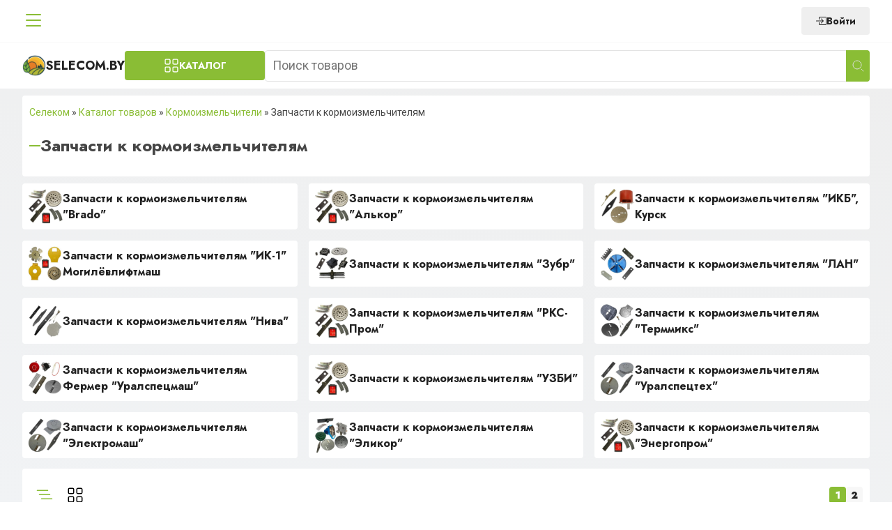

--- FILE ---
content_type: text/html; charset=UTF-8
request_url: https://selecom.by/zapchasti-k-kormoizmelchitelyam
body_size: 24019
content:
<!DOCTYPE html>
<html lang="ru">
<head>
	<meta charset="UTF-8">
	<meta name="viewport" content="width=device-width, initial-scale=1">
	<link rel="icon" href="https://selecom.by/wp-content/themes/selMagaz2/img/favicon.svg" type="image/x-icon">
	
<!-- SEO от Rank Math - https://rankmath.com/ -->
<title>Запчасти к кормоизмельчителям купить в Минске&mdash; selecom.by (Селеком)</title>
<meta name="description" content="Запчасти к кормоизмельчителям по доступным ценам. Доставка по всей Беларуси. Большой выбор запчастей к кормоизмельчителям в наличии с подробными описаниями и фото. Заходите!"/>
<meta name="robots" content="follow, index, max-snippet:-1, max-video-preview:-1, max-image-preview:large"/>
<link rel="canonical" href="https://selecom.by/zapchasti-k-kormoizmelchitelyam" />
<link rel="next" href="https://selecom.by/zapchasti-k-kormoizmelchitelyam/page/2" />
<meta property="og:locale" content="ru_RU" />
<meta property="og:type" content="article" />
<meta property="og:title" content="Запчасти к кормоизмельчителям купить в Минске&mdash; selecom.by (Селеком)" />
<meta property="og:description" content="Запчасти к кормоизмельчителям по доступным ценам. Доставка по всей Беларуси. Большой выбор запчастей к кормоизмельчителям в наличии с подробными описаниями и фото. Заходите!" />
<meta property="og:url" content="https://selecom.by/zapchasti-k-kormoizmelchitelyam" />
<meta property="og:site_name" content="selecom.by" />
<meta property="og:image" content="https://selecom.by/wp-content/uploads/2023/02/Picsart_23-02-22_14-28-06-287.jpg" />
<meta property="og:image:secure_url" content="https://selecom.by/wp-content/uploads/2023/02/Picsart_23-02-22_14-28-06-287.jpg" />
<meta property="og:image:width" content="300" />
<meta property="og:image:height" content="300" />
<meta property="og:image:type" content="image/jpeg" />
<meta name="twitter:card" content="summary_large_image" />
<meta name="twitter:title" content="Запчасти к кормоизмельчителям купить в Минске&mdash; selecom.by (Селеком)" />
<meta name="twitter:description" content="Запчасти к кормоизмельчителям по доступным ценам. Доставка по всей Беларуси. Большой выбор запчастей к кормоизмельчителям в наличии с подробными описаниями и фото. Заходите!" />
<meta name="twitter:label1" content="Products" />
<meta name="twitter:data1" content="163" />
<script type="application/ld+json" class="rank-math-schema">{"@context":"https://schema.org","@graph":[{"@type":"Organization","@id":"https://selecom.by/#organization","name":"Selecom.by"},{"@type":"WebSite","@id":"https://selecom.by/#website","url":"https://selecom.by","name":"selecom.by","publisher":{"@id":"https://selecom.by/#organization"},"inLanguage":"ru-RU"},{"@type":"BreadcrumbList","@id":"https://selecom.by/zapchasti-k-kormoizmelchitelyam#breadcrumb","itemListElement":[{"@type":"ListItem","position":"1","item":{"@id":"https://selecom.by","name":"\u0421\u0435\u043b\u0435\u043a\u043e\u043c"}},{"@type":"ListItem","position":"2","item":{"@id":"/product_list","name":"\u041a\u0430\u0442\u0430\u043b\u043e\u0433 \u0442\u043e\u0432\u0430\u0440\u043e\u0432"}},{"@type":"ListItem","position":"3","item":{"@id":"https://selecom.by/kormoizmelchiteli","name":"\u041a\u043e\u0440\u043c\u043e\u0438\u0437\u043c\u0435\u043b\u044c\u0447\u0438\u0442\u0435\u043b\u0438"}},{"@type":"ListItem","position":"4","item":{"@id":"https://selecom.by/zapchasti-k-kormoizmelchitelyam","name":"\u0417\u0430\u043f\u0447\u0430\u0441\u0442\u0438 \u043a \u043a\u043e\u0440\u043c\u043e\u0438\u0437\u043c\u0435\u043b\u044c\u0447\u0438\u0442\u0435\u043b\u044f\u043c"}}]},{"@type":"CollectionPage","@id":"https://selecom.by/zapchasti-k-kormoizmelchitelyam#webpage","url":"https://selecom.by/zapchasti-k-kormoizmelchitelyam","name":"\u0417\u0430\u043f\u0447\u0430\u0441\u0442\u0438 \u043a \u043a\u043e\u0440\u043c\u043e\u0438\u0437\u043c\u0435\u043b\u044c\u0447\u0438\u0442\u0435\u043b\u044f\u043c \u043a\u0443\u043f\u0438\u0442\u044c \u0432 \u041c\u0438\u043d\u0441\u043a\u0435&mdash; selecom.by (\u0421\u0435\u043b\u0435\u043a\u043e\u043c)","isPartOf":{"@id":"https://selecom.by/#website"},"inLanguage":"ru-RU","breadcrumb":{"@id":"https://selecom.by/zapchasti-k-kormoizmelchitelyam#breadcrumb"}}]}</script>
<!-- /Rank Math WordPress SEO плагин -->

<style id='wp-img-auto-sizes-contain-inline-css' type='text/css'>
img:is([sizes=auto i],[sizes^="auto," i]){contain-intrinsic-size:3000px 1500px}
/*# sourceURL=wp-img-auto-sizes-contain-inline-css */
</style>
<style id='wp-emoji-styles-inline-css' type='text/css'>

	img.wp-smiley, img.emoji {
		display: inline !important;
		border: none !important;
		box-shadow: none !important;
		height: 1em !important;
		width: 1em !important;
		margin: 0 0.07em !important;
		vertical-align: -0.1em !important;
		background: none !important;
		padding: 0 !important;
	}
/*# sourceURL=wp-emoji-styles-inline-css */
</style>
<style id='wp-block-library-inline-css' type='text/css'>
:root{--wp-block-synced-color:#7a00df;--wp-block-synced-color--rgb:122,0,223;--wp-bound-block-color:var(--wp-block-synced-color);--wp-editor-canvas-background:#ddd;--wp-admin-theme-color:#007cba;--wp-admin-theme-color--rgb:0,124,186;--wp-admin-theme-color-darker-10:#006ba1;--wp-admin-theme-color-darker-10--rgb:0,107,160.5;--wp-admin-theme-color-darker-20:#005a87;--wp-admin-theme-color-darker-20--rgb:0,90,135;--wp-admin-border-width-focus:2px}@media (min-resolution:192dpi){:root{--wp-admin-border-width-focus:1.5px}}.wp-element-button{cursor:pointer}:root .has-very-light-gray-background-color{background-color:#eee}:root .has-very-dark-gray-background-color{background-color:#313131}:root .has-very-light-gray-color{color:#eee}:root .has-very-dark-gray-color{color:#313131}:root .has-vivid-green-cyan-to-vivid-cyan-blue-gradient-background{background:linear-gradient(135deg,#00d084,#0693e3)}:root .has-purple-crush-gradient-background{background:linear-gradient(135deg,#34e2e4,#4721fb 50%,#ab1dfe)}:root .has-hazy-dawn-gradient-background{background:linear-gradient(135deg,#faaca8,#dad0ec)}:root .has-subdued-olive-gradient-background{background:linear-gradient(135deg,#fafae1,#67a671)}:root .has-atomic-cream-gradient-background{background:linear-gradient(135deg,#fdd79a,#004a59)}:root .has-nightshade-gradient-background{background:linear-gradient(135deg,#330968,#31cdcf)}:root .has-midnight-gradient-background{background:linear-gradient(135deg,#020381,#2874fc)}:root{--wp--preset--font-size--normal:16px;--wp--preset--font-size--huge:42px}.has-regular-font-size{font-size:1em}.has-larger-font-size{font-size:2.625em}.has-normal-font-size{font-size:var(--wp--preset--font-size--normal)}.has-huge-font-size{font-size:var(--wp--preset--font-size--huge)}.has-text-align-center{text-align:center}.has-text-align-left{text-align:left}.has-text-align-right{text-align:right}.has-fit-text{white-space:nowrap!important}#end-resizable-editor-section{display:none}.aligncenter{clear:both}.items-justified-left{justify-content:flex-start}.items-justified-center{justify-content:center}.items-justified-right{justify-content:flex-end}.items-justified-space-between{justify-content:space-between}.screen-reader-text{border:0;clip-path:inset(50%);height:1px;margin:-1px;overflow:hidden;padding:0;position:absolute;width:1px;word-wrap:normal!important}.screen-reader-text:focus{background-color:#ddd;clip-path:none;color:#444;display:block;font-size:1em;height:auto;left:5px;line-height:normal;padding:15px 23px 14px;text-decoration:none;top:5px;width:auto;z-index:100000}html :where(.has-border-color){border-style:solid}html :where([style*=border-top-color]){border-top-style:solid}html :where([style*=border-right-color]){border-right-style:solid}html :where([style*=border-bottom-color]){border-bottom-style:solid}html :where([style*=border-left-color]){border-left-style:solid}html :where([style*=border-width]){border-style:solid}html :where([style*=border-top-width]){border-top-style:solid}html :where([style*=border-right-width]){border-right-style:solid}html :where([style*=border-bottom-width]){border-bottom-style:solid}html :where([style*=border-left-width]){border-left-style:solid}html :where(img[class*=wp-image-]){height:auto;max-width:100%}:where(figure){margin:0 0 1em}html :where(.is-position-sticky){--wp-admin--admin-bar--position-offset:var(--wp-admin--admin-bar--height,0px)}@media screen and (max-width:600px){html :where(.is-position-sticky){--wp-admin--admin-bar--position-offset:0px}}

/*# sourceURL=wp-block-library-inline-css */
</style><link rel='stylesheet' id='wc-blocks-style-css' href='https://selecom.by/wp-content/plugins/woocommerce/assets/client/blocks/wc-blocks.css' type='text/css' media='all' />
<style id='global-styles-inline-css' type='text/css'>
:root{--wp--preset--aspect-ratio--square: 1;--wp--preset--aspect-ratio--4-3: 4/3;--wp--preset--aspect-ratio--3-4: 3/4;--wp--preset--aspect-ratio--3-2: 3/2;--wp--preset--aspect-ratio--2-3: 2/3;--wp--preset--aspect-ratio--16-9: 16/9;--wp--preset--aspect-ratio--9-16: 9/16;--wp--preset--color--black: #000000;--wp--preset--color--cyan-bluish-gray: #abb8c3;--wp--preset--color--white: #ffffff;--wp--preset--color--pale-pink: #f78da7;--wp--preset--color--vivid-red: #cf2e2e;--wp--preset--color--luminous-vivid-orange: #ff6900;--wp--preset--color--luminous-vivid-amber: #fcb900;--wp--preset--color--light-green-cyan: #7bdcb5;--wp--preset--color--vivid-green-cyan: #00d084;--wp--preset--color--pale-cyan-blue: #8ed1fc;--wp--preset--color--vivid-cyan-blue: #0693e3;--wp--preset--color--vivid-purple: #9b51e0;--wp--preset--gradient--vivid-cyan-blue-to-vivid-purple: linear-gradient(135deg,rgb(6,147,227) 0%,rgb(155,81,224) 100%);--wp--preset--gradient--light-green-cyan-to-vivid-green-cyan: linear-gradient(135deg,rgb(122,220,180) 0%,rgb(0,208,130) 100%);--wp--preset--gradient--luminous-vivid-amber-to-luminous-vivid-orange: linear-gradient(135deg,rgb(252,185,0) 0%,rgb(255,105,0) 100%);--wp--preset--gradient--luminous-vivid-orange-to-vivid-red: linear-gradient(135deg,rgb(255,105,0) 0%,rgb(207,46,46) 100%);--wp--preset--gradient--very-light-gray-to-cyan-bluish-gray: linear-gradient(135deg,rgb(238,238,238) 0%,rgb(169,184,195) 100%);--wp--preset--gradient--cool-to-warm-spectrum: linear-gradient(135deg,rgb(74,234,220) 0%,rgb(151,120,209) 20%,rgb(207,42,186) 40%,rgb(238,44,130) 60%,rgb(251,105,98) 80%,rgb(254,248,76) 100%);--wp--preset--gradient--blush-light-purple: linear-gradient(135deg,rgb(255,206,236) 0%,rgb(152,150,240) 100%);--wp--preset--gradient--blush-bordeaux: linear-gradient(135deg,rgb(254,205,165) 0%,rgb(254,45,45) 50%,rgb(107,0,62) 100%);--wp--preset--gradient--luminous-dusk: linear-gradient(135deg,rgb(255,203,112) 0%,rgb(199,81,192) 50%,rgb(65,88,208) 100%);--wp--preset--gradient--pale-ocean: linear-gradient(135deg,rgb(255,245,203) 0%,rgb(182,227,212) 50%,rgb(51,167,181) 100%);--wp--preset--gradient--electric-grass: linear-gradient(135deg,rgb(202,248,128) 0%,rgb(113,206,126) 100%);--wp--preset--gradient--midnight: linear-gradient(135deg,rgb(2,3,129) 0%,rgb(40,116,252) 100%);--wp--preset--font-size--small: 13px;--wp--preset--font-size--medium: 20px;--wp--preset--font-size--large: 36px;--wp--preset--font-size--x-large: 42px;--wp--preset--spacing--20: 0.44rem;--wp--preset--spacing--30: 0.67rem;--wp--preset--spacing--40: 1rem;--wp--preset--spacing--50: 1.5rem;--wp--preset--spacing--60: 2.25rem;--wp--preset--spacing--70: 3.38rem;--wp--preset--spacing--80: 5.06rem;--wp--preset--shadow--natural: 6px 6px 9px rgba(0, 0, 0, 0.2);--wp--preset--shadow--deep: 12px 12px 50px rgba(0, 0, 0, 0.4);--wp--preset--shadow--sharp: 6px 6px 0px rgba(0, 0, 0, 0.2);--wp--preset--shadow--outlined: 6px 6px 0px -3px rgb(255, 255, 255), 6px 6px rgb(0, 0, 0);--wp--preset--shadow--crisp: 6px 6px 0px rgb(0, 0, 0);}:where(.is-layout-flex){gap: 0.5em;}:where(.is-layout-grid){gap: 0.5em;}body .is-layout-flex{display: flex;}.is-layout-flex{flex-wrap: wrap;align-items: center;}.is-layout-flex > :is(*, div){margin: 0;}body .is-layout-grid{display: grid;}.is-layout-grid > :is(*, div){margin: 0;}:where(.wp-block-columns.is-layout-flex){gap: 2em;}:where(.wp-block-columns.is-layout-grid){gap: 2em;}:where(.wp-block-post-template.is-layout-flex){gap: 1.25em;}:where(.wp-block-post-template.is-layout-grid){gap: 1.25em;}.has-black-color{color: var(--wp--preset--color--black) !important;}.has-cyan-bluish-gray-color{color: var(--wp--preset--color--cyan-bluish-gray) !important;}.has-white-color{color: var(--wp--preset--color--white) !important;}.has-pale-pink-color{color: var(--wp--preset--color--pale-pink) !important;}.has-vivid-red-color{color: var(--wp--preset--color--vivid-red) !important;}.has-luminous-vivid-orange-color{color: var(--wp--preset--color--luminous-vivid-orange) !important;}.has-luminous-vivid-amber-color{color: var(--wp--preset--color--luminous-vivid-amber) !important;}.has-light-green-cyan-color{color: var(--wp--preset--color--light-green-cyan) !important;}.has-vivid-green-cyan-color{color: var(--wp--preset--color--vivid-green-cyan) !important;}.has-pale-cyan-blue-color{color: var(--wp--preset--color--pale-cyan-blue) !important;}.has-vivid-cyan-blue-color{color: var(--wp--preset--color--vivid-cyan-blue) !important;}.has-vivid-purple-color{color: var(--wp--preset--color--vivid-purple) !important;}.has-black-background-color{background-color: var(--wp--preset--color--black) !important;}.has-cyan-bluish-gray-background-color{background-color: var(--wp--preset--color--cyan-bluish-gray) !important;}.has-white-background-color{background-color: var(--wp--preset--color--white) !important;}.has-pale-pink-background-color{background-color: var(--wp--preset--color--pale-pink) !important;}.has-vivid-red-background-color{background-color: var(--wp--preset--color--vivid-red) !important;}.has-luminous-vivid-orange-background-color{background-color: var(--wp--preset--color--luminous-vivid-orange) !important;}.has-luminous-vivid-amber-background-color{background-color: var(--wp--preset--color--luminous-vivid-amber) !important;}.has-light-green-cyan-background-color{background-color: var(--wp--preset--color--light-green-cyan) !important;}.has-vivid-green-cyan-background-color{background-color: var(--wp--preset--color--vivid-green-cyan) !important;}.has-pale-cyan-blue-background-color{background-color: var(--wp--preset--color--pale-cyan-blue) !important;}.has-vivid-cyan-blue-background-color{background-color: var(--wp--preset--color--vivid-cyan-blue) !important;}.has-vivid-purple-background-color{background-color: var(--wp--preset--color--vivid-purple) !important;}.has-black-border-color{border-color: var(--wp--preset--color--black) !important;}.has-cyan-bluish-gray-border-color{border-color: var(--wp--preset--color--cyan-bluish-gray) !important;}.has-white-border-color{border-color: var(--wp--preset--color--white) !important;}.has-pale-pink-border-color{border-color: var(--wp--preset--color--pale-pink) !important;}.has-vivid-red-border-color{border-color: var(--wp--preset--color--vivid-red) !important;}.has-luminous-vivid-orange-border-color{border-color: var(--wp--preset--color--luminous-vivid-orange) !important;}.has-luminous-vivid-amber-border-color{border-color: var(--wp--preset--color--luminous-vivid-amber) !important;}.has-light-green-cyan-border-color{border-color: var(--wp--preset--color--light-green-cyan) !important;}.has-vivid-green-cyan-border-color{border-color: var(--wp--preset--color--vivid-green-cyan) !important;}.has-pale-cyan-blue-border-color{border-color: var(--wp--preset--color--pale-cyan-blue) !important;}.has-vivid-cyan-blue-border-color{border-color: var(--wp--preset--color--vivid-cyan-blue) !important;}.has-vivid-purple-border-color{border-color: var(--wp--preset--color--vivid-purple) !important;}.has-vivid-cyan-blue-to-vivid-purple-gradient-background{background: var(--wp--preset--gradient--vivid-cyan-blue-to-vivid-purple) !important;}.has-light-green-cyan-to-vivid-green-cyan-gradient-background{background: var(--wp--preset--gradient--light-green-cyan-to-vivid-green-cyan) !important;}.has-luminous-vivid-amber-to-luminous-vivid-orange-gradient-background{background: var(--wp--preset--gradient--luminous-vivid-amber-to-luminous-vivid-orange) !important;}.has-luminous-vivid-orange-to-vivid-red-gradient-background{background: var(--wp--preset--gradient--luminous-vivid-orange-to-vivid-red) !important;}.has-very-light-gray-to-cyan-bluish-gray-gradient-background{background: var(--wp--preset--gradient--very-light-gray-to-cyan-bluish-gray) !important;}.has-cool-to-warm-spectrum-gradient-background{background: var(--wp--preset--gradient--cool-to-warm-spectrum) !important;}.has-blush-light-purple-gradient-background{background: var(--wp--preset--gradient--blush-light-purple) !important;}.has-blush-bordeaux-gradient-background{background: var(--wp--preset--gradient--blush-bordeaux) !important;}.has-luminous-dusk-gradient-background{background: var(--wp--preset--gradient--luminous-dusk) !important;}.has-pale-ocean-gradient-background{background: var(--wp--preset--gradient--pale-ocean) !important;}.has-electric-grass-gradient-background{background: var(--wp--preset--gradient--electric-grass) !important;}.has-midnight-gradient-background{background: var(--wp--preset--gradient--midnight) !important;}.has-small-font-size{font-size: var(--wp--preset--font-size--small) !important;}.has-medium-font-size{font-size: var(--wp--preset--font-size--medium) !important;}.has-large-font-size{font-size: var(--wp--preset--font-size--large) !important;}.has-x-large-font-size{font-size: var(--wp--preset--font-size--x-large) !important;}
/*# sourceURL=global-styles-inline-css */
</style>

<style id='classic-theme-styles-inline-css' type='text/css'>
/*! This file is auto-generated */
.wp-block-button__link{color:#fff;background-color:#32373c;border-radius:9999px;box-shadow:none;text-decoration:none;padding:calc(.667em + 2px) calc(1.333em + 2px);font-size:1.125em}.wp-block-file__button{background:#32373c;color:#fff;text-decoration:none}
/*# sourceURL=/wp-includes/css/classic-themes.min.css */
</style>
<style id='woocommerce-inline-inline-css' type='text/css'>
.woocommerce form .form-row .required { visibility: visible; }
/*# sourceURL=woocommerce-inline-inline-css */
</style>
<link rel='stylesheet' id='swiper-css' href='https://selecom.by/wp-content/themes/selMagaz2/assets/css/swiper.min.css' type='text/css' media='all' />
<link rel='stylesheet' id='mainstyle-css' href='https://selecom.by/wp-content/themes/selMagaz2/style.css' type='text/css' media='all' />
<link rel='stylesheet' id='extendedStyle-css' href='https://selecom.by/wp-content/themes/selMagaz2/assets/css/index.css' type='text/css' media='all' />
<script type="text/javascript" src="https://selecom.by/wp-includes/js/jquery/jquery.min.js" id="jquery-core-js"></script>
<script type="text/javascript" src="https://selecom.by/wp-includes/js/jquery/jquery-migrate.min.js" id="jquery-migrate-js"></script>
<script type="text/javascript" src="https://selecom.by/wp-content/plugins/woocommerce/assets/js/jquery-blockui/jquery.blockUI.min.js" id="jquery-blockui-js" defer="defer" data-wp-strategy="defer"></script>
<script type="text/javascript" id="wc-add-to-cart-js-extra">
/* <![CDATA[ */
var wc_add_to_cart_params = {"ajax_url":"/wp-admin/admin-ajax.php","wc_ajax_url":"/?wc-ajax=%%endpoint%%","i18n_view_cart":"View cart","cart_url":"https://selecom.by","is_cart":"","cart_redirect_after_add":"no"};
//# sourceURL=wc-add-to-cart-js-extra
/* ]]> */
</script>
<script type="text/javascript" src="https://selecom.by/wp-content/plugins/woocommerce/assets/js/frontend/add-to-cart.min.js" id="wc-add-to-cart-js" defer="defer" data-wp-strategy="defer"></script>
<script type="text/javascript" src="https://selecom.by/wp-content/plugins/woocommerce/assets/js/js-cookie/js.cookie.min.js" id="js-cookie-js" defer="defer" data-wp-strategy="defer"></script>
<script type="text/javascript" id="woocommerce-js-extra">
/* <![CDATA[ */
var woocommerce_params = {"ajax_url":"/wp-admin/admin-ajax.php","wc_ajax_url":"/?wc-ajax=%%endpoint%%"};
//# sourceURL=woocommerce-js-extra
/* ]]> */
</script>
<script type="text/javascript" src="https://selecom.by/wp-content/plugins/woocommerce/assets/js/frontend/woocommerce.min.js" id="woocommerce-js" defer="defer" data-wp-strategy="defer"></script>
<link rel="https://api.w.org/" href="https://selecom.by/wp-json/" /><link rel="alternate" title="JSON" type="application/json" href="https://selecom.by/wp-json/wp/v2/product_cat/1363" /><link rel="EditURI" type="application/rsd+xml" title="RSD" href="https://selecom.by/xmlrpc.php?rsd" />
	<noscript><style>.woocommerce-product-gallery{ opacity: 1 !important; }</style></noscript>
	<link rel="icon" href="https://selecom.by/wp-content/uploads/2022/11/logo.svg" sizes="32x32" />
<link rel="icon" href="https://selecom.by/wp-content/uploads/2022/11/logo.svg" sizes="192x192" />
<link rel="apple-touch-icon" href="https://selecom.by/wp-content/uploads/2022/11/logo.svg" />
<meta name="msapplication-TileImage" content="https://selecom.by/wp-content/uploads/2022/11/logo.svg" />
	<script async src="https://www.googletagmanager.com/gtag/js?id=AW-397357046"></script>
	<script>
		window.dataLayer = window.dataLayer || [];

		function gtag() {
			dataLayer.push(arguments);
		}

		gtag('js', new Date());

		gtag('config', 'AW-397357046');
	</script>
	<!-- Google tag (gtag.js) -->
	<script async src="https://www.googletagmanager.com/gtag/js?id=AW-397357046"></script>
	<script>
		window.dataLayer = window.dataLayer || [];

		function gtag() {
			dataLayer.push(arguments);
		}

		gtag('js', new Date());

		gtag('config', 'AW-397357046');
	</script>
	<!-- Event snippet for Клики по телефону conversion page
	In your html page, add the snippet and call gtag_report_conversion when someone clicks on the chosen link or button. -->
	<script>
		function gtag_report_conversion(url) {
			var callback = function () {
				if (typeof (url) != 'undefined') {
					window.location = url;
				}
			};
			gtag('event', 'conversion', {
				'send_to': 'AW-397357046/rV1UCNDVp_0DEPbfvL0B',
				'event_callback': callback
			});
			return false;
		}
	</script>
</head>
<body class="archive tax-product_cat term-zapchasti-k-kormoizmelchitelyam term-1363 wp-theme-selMagaz2 theme-selMagaz2 woocommerce woocommerce-page woocommerce-no-js">
<div class="modal-overlay"></div>
<div class="modal" data-modal = "login">
	<button class="close" data-modal = "login">
		<svg xmlns="http://www.w3.org/2000/svg" width="16" height="16" fill="currentColor" class="bi bi-x-lg" viewBox="0 0 16 16">
			<path d="M2.146 2.854a.5.5 0 1 1 .708-.708L8 7.293l5.146-5.147a.5.5 0 0 1 .708.708L8.707 8l5.147 5.146a.5.5 0 0 1-.708.708L8 8.707l-5.146 5.147a.5.5 0 0 1-.708-.708L7.293 8z"/>
		</svg>
	</button>
	<form class="form loginForm userForm" method="post" action="/wp-json/authapi/v1/auth/user">
		<div class="formTitleWrapper">
			<div class="formTitle">Вход на сайт</div>
		</div>
		<div class="input-group">
			<label for="login">Логин или E-mail</label>
			<input type="text" name="username" required id="login" class="form__input" placeholder="Введите логин или E-mail">
		</div>

		<div class="input-group">
			<label for="password">Пароль</label>
			<input type="password" name="password" required id="password" class="form__input" placeholder="Введите пароль">
		</div>
		<div class="input-group">
			<label for="rememberMe">Запомнить меня <input id = "rememberMe" type="checkbox" name="rememberme"></label>
		</div>


		<button class="btn btn-submit">Войти</button>
		<p class="userFormAnnotation">Если вы еще не зарегистрированы воспользуйтесь формой  <a href="https://selecom.by/registraciya" class="btnRegister" data-modal = "register">Регистрации</a></span></p>
		<div class="warningMessage"></div>
	</form>
</div>
<div class="header_menu__wrapper">
	<div class="container header_menu__container">
		<button class="headerMenuBurger">
			<svg width="16" height="16" fill="currentColor"
					 viewBox="0 0 16 16">
				<use href="#burger"></use>
			</svg>
		</button>
		<div class="logoWrapperMobile">
			<a href="https://selecom.by" class="logo">
				<img src="https://selecom.by/wp-content/themes/selMagaz2/img/logo.svg"
						 width="34" height="34" alt="">Selecom.by
			</a>

		</div>
		<ul id="menu-shapka-menju" class="menu top-menu__menu flex f-al-center"><li id="menu-item-14813" class="menu-item menu-item-type-post_type menu-item-object-page menu-item-home menu-item-14813"><a href="https://selecom.by">Главная</a></li>
<li id="menu-item-702" class="menu-item menu-item-type-post_type menu-item-object-page menu-item-702"><a href="https://selecom.by/product_list">Каталог товаров</a></li>
<li id="menu-item-1278" class="menu-item menu-item-type-post_type menu-item-object-page menu-item-1278"><a href="https://selecom.by/garantiya">Гарантия</a></li>
<li id="menu-item-703" class="menu-item menu-item-type-post_type menu-item-object-page menu-item-703"><a href="https://selecom.by/about_us">О компании</a></li>
<li id="menu-item-12337" class="menu-item menu-item-type-post_type menu-item-object-page menu-item-12337"><a href="https://selecom.by/company_schedule">График работы</a></li>
<li id="menu-item-12338" class="menu-item menu-item-type-post_type menu-item-object-page menu-item-12338"><a href="https://selecom.by/delivery_info">Доставка и оплата</a></li>
<li id="menu-item-705" class="menu-item menu-item-type-post_type menu-item-object-page menu-item-705"><a href="https://selecom.by/contacts">Контакты</a></li>
</ul>		<div class="header_menu__contacts">
									<div class="userControls">
	<div class="userControls__container">
					<a href="/wp-admin" class="btn btnLogin" data-modal="login">
				<svg xmlns="http://www.w3.org/2000/svg" width="16" height="16" fill="currentColor"
						 class="bi bi-box-arrow-in-right" viewBox="0 0 16 16">
					<path fill-rule="evenodd"
								d="M6 3.5a.5.5 0 0 1 .5-.5h8a.5.5 0 0 1 .5.5v9a.5.5 0 0 1-.5.5h-8a.5.5 0 0 1-.5-.5v-2a.5.5 0 0 0-1 0v2A1.5 1.5 0 0 0 6.5 14h8a1.5 1.5 0 0 0 1.5-1.5v-9A1.5 1.5 0 0 0 14.5 2h-8A1.5 1.5 0 0 0 5 3.5v2a.5.5 0 0 0 1 0z"/>
					<path fill-rule="evenodd"
								d="M11.854 8.354a.5.5 0 0 0 0-.708l-3-3a.5.5 0 1 0-.708.708L10.293 7.5H1.5a.5.5 0 0 0 0 1h8.793l-2.147 2.146a.5.5 0 0 0 .708.708l3-3z"/>
				</svg>
				Войти
			</a>

			
	</div>
</div>

		</div>
		<div class="headerMobileButtons">
			<div class="headerMobileButton phone" data-menu="phones">
				<svg width="16" height="16" fill="currentColor"
						 viewBox="0 0 16 16">
					<use href="#phone"></use>
				</svg>
			</div>
			<div class="headerMobileButton account" data-menu="account">
				<svg xmlns="http://www.w3.org/2000/svg" width="16" height="16" fill="currentColor" class="bi bi-person"
						 viewBox="0 0 16 16">
					<use href="#user"></use>
				</svg>
			</div>
					</div>
	</div>
</div>
<header class="main-header">
	<div class="container main-header__container ">
		<div class="wrap logo-wrap">
			<div class="logo-wrapper">
				<a href="https://selecom.by" class="logo">
					<img src="https://selecom.by/wp-content/themes/selMagaz2/img/logo.svg"
							 width="34" height="34" alt="">Selecom.by
				</a>

			</div>
			<button class="btn btn-menu btn-toggle-modal-menu"> Каталог</button>
		</div>

		<div class="wrap search-wrap">
			
	<form role="search" method="get" class="searchform  flex f-al-center" action="https://selecom.by/" >
		<input type="text" value="" placeholder = "Поиск товаров" name="s" id="s" />
	  <button type = "submit" >    <img alt = ""  src = "https://selecom.by/wp-content/themes/selMagaz2/img/search.svg" width = "18" height = "18" >
</button>
	</form>		</div>
			</div>
	
<div class="modal-menu">

	<div class="modal-menu__parents">
						<span class="menu-item-parent "
							data-term="1267">
					<img src="https://selecom.by/wp-content/uploads/iw-backup/2023/02/PhotoRoom-20221229_201534_copy_300x300.jpg" width="24" height="24" alt="">
					Автоклавы/Дистилляторы
					<img class="menu-item-parent-right" src="https://selecom.by/wp-content/themes/selMagaz2/img/right-d.svg" alt="">
				</span>
							<a href="https://selecom.by/banki-i-butylki-steklyannye"
					 class="menu-item-parent "
					 data-term="1397">
					<img src="https://selecom.by/wp-content/uploads/iw-backup/2023/02/PhotoRoom-20221229_191725_copy_300x300.jpg" width="24" height="24" alt="">
					Банки и бутылки стеклянные
				</a>
								<a href="https://selecom.by/bochki-i-zhbany-dubovye"
					 class="menu-item-parent "
					 data-term="1401">
					<img src="https://selecom.by/wp-content/uploads/iw-backup/2023/02/PhotoRoom-20221229_192502_copy_300x300.jpg" width="24" height="24" alt="">
					Бочки и жбаны дубовые
				</a>
								<span class="menu-item-parent "
							data-term="1008">
					<img src="https://selecom.by/wp-content/uploads/iw-backup/2023/02/PhotoRoom-20230221_132946_copy_300x300.jpg" width="24" height="24" alt="">
					Газовые шкафы
					<img class="menu-item-parent-right" src="https://selecom.by/wp-content/themes/selMagaz2/img/right-d.svg" alt="">
				</span>
							<span class="menu-item-parent "
							data-term="1009">
					<img src="https://selecom.by/wp-content/uploads/iw-backup/2023/02/PhotoRoom-20230221_132000_copy_300x300.jpg" width="24" height="24" alt="">
					Доильные аппараты
					<img class="menu-item-parent-right" src="https://selecom.by/wp-content/themes/selMagaz2/img/right-d.svg" alt="">
				</span>
							<span class="menu-item-parent "
							data-term="1024">
					<img src="https://selecom.by/wp-content/uploads/iw-backup/2023/02/PhotoRoom-20230221_133514_copy_300x300.jpg" width="24" height="24" alt="">
					Дровоколы
					<img class="menu-item-parent-right" src="https://selecom.by/wp-content/themes/selMagaz2/img/right-d.svg" alt="">
				</span>
							<span class="menu-item-parent "
							data-term="1268">
					<img src="https://selecom.by/wp-content/uploads/iw-backup/2022/11/Dushi.jpg" width="24" height="24" alt="">
					Души и Баки
					<img class="menu-item-parent-right" src="https://selecom.by/wp-content/themes/selMagaz2/img/right-d.svg" alt="">
				</span>
							<a href="https://selecom.by/zhivotnovodstvo"
					 class="menu-item-parent "
					 data-term="1366">
					<img src="https://selecom.by/wp-content/uploads/iw-backup/2023/02/PhotoRoom-20221229_185720_copy_300x300.jpg" width="24" height="24" alt="">
					Животноводство
				</a>
								<span class="menu-item-parent "
							data-term="997">
					<img src="https://selecom.by/wp-content/uploads/iw-backup/2023/02/PhotoRoom-20230221_145205_copy_300x300.jpg" width="24" height="24" alt="">
					Измельчители зерна
					<img class="menu-item-parent-right" src="https://selecom.by/wp-content/themes/selMagaz2/img/right-d.svg" alt="">
				</span>
							<span class="menu-item-parent "
							data-term="1026">
					<img src="https://selecom.by/wp-content/uploads/iw-backup/2023/02/PhotoRoom-20230221_134618_copy_300x300.jpg" width="24" height="24" alt="">
					Инкубаторы
					<img class="menu-item-parent-right" src="https://selecom.by/wp-content/themes/selMagaz2/img/right-d.svg" alt="">
				</span>
							<span class="menu-item-parent "
							data-term="1266">
					<img src="https://selecom.by/wp-content/uploads/iw-backup/2023/02/PhotoRoom-20230221_132744_copy_300x300.jpg" width="24" height="24" alt="">
					Казаны
					<img class="menu-item-parent-right" src="https://selecom.by/wp-content/themes/selMagaz2/img/right-d.svg" alt="">
				</span>
							<a href="https://selecom.by/koptilni"
					 class="menu-item-parent "
					 data-term="1265">
					<img src="https://selecom.by/wp-content/uploads/iw-backup/2023/02/PhotoRoom-20230221_161141_copy_300x300.jpg" width="24" height="24" alt="">
					Коптильни
				</a>
								<span class="menu-item-parent modal-menu__parent-active"
							data-term="1007">
					<img src="https://selecom.by/wp-content/uploads/iw-backup/2023/02/PhotoRoom-20230221_135239_copy_300x300.jpg" width="24" height="24" alt="">
					Кормоизмельчители
					<img class="menu-item-parent-right" src="https://selecom.by/wp-content/themes/selMagaz2/img/right-d.svg" alt="">
				</span>
							<span class="menu-item-parent "
							data-term="1015">
					<img src="https://selecom.by/wp-content/uploads/iw-backup/2023/02/PhotoRoom-20230221_150759_copy_300x300.jpg" width="24" height="24" alt="">
					Машинки для стрижки овец
					<img class="menu-item-parent-right" src="https://selecom.by/wp-content/themes/selMagaz2/img/right-d.svg" alt="">
				</span>
							<a href="https://selecom.by/mebel-dlya-bani"
					 class="menu-item-parent "
					 data-term="1556">
					<img src="https://selecom.by/wp-content/uploads/iw-backup/2024/02/PhotoRoom-20240216_160155_copy_300x300-150x150-1.jpg" width="24" height="24" alt="">
					Мебель для бани
				</a>
								<span class="menu-item-parent "
							data-term="1016">
					<img src="https://selecom.by/wp-content/uploads/iw-backup/2023/02/PhotoRoom-20230221_151521_copy_300x300.jpg" width="24" height="24" alt="">
					Отопление
					<img class="menu-item-parent-right" src="https://selecom.by/wp-content/themes/selMagaz2/img/right-d.svg" alt="">
				</span>
							<span class="menu-item-parent "
							data-term="1006">
					<img src="https://selecom.by/wp-content/uploads/iw-backup/2023/02/PhotoRoom-20230221_151315_copy_300x300.jpg" width="24" height="24" alt="">
					Переработка овощей и фруктов
					<img class="menu-item-parent-right" src="https://selecom.by/wp-content/themes/selMagaz2/img/right-d.svg" alt="">
				</span>
							<span class="menu-item-parent "
							data-term="1028">
					<img src="https://selecom.by/wp-content/uploads/iw-backup/2022/11/IMG_20221125_180337_666.jpg" width="24" height="24" alt="">
					Поилки и кормушки
					<img class="menu-item-parent-right" src="https://selecom.by/wp-content/themes/selMagaz2/img/right-d.svg" alt="">
				</span>
							<a href="https://selecom.by/pticevodstvo"
					 class="menu-item-parent "
					 data-term="1433">
					<img src="https://selecom.by/wp-content/uploads/iw-backup/2023/02/PhotoRoom-20230220_140233_1_copy_300x300.jpg" width="24" height="24" alt="">
					Птицеводство
				</a>
								<a href="https://selecom.by/pchelovodstvo"
					 class="menu-item-parent "
					 data-term="1460">
					<img src="https://selecom.by/wp-content/uploads/iw-backup/2023/02/PhotoRoom-20230220_140233_2_copy_300x300.jpg" width="24" height="24" alt="">
					Пчеловодство
				</a>
								<span class="menu-item-parent "
							data-term="1428">
					<img src="https://selecom.by/wp-content/uploads/iw-backup/2023/02/PhotoRoom-20221229_190253_copy_300x300.jpg" width="24" height="24" alt="">
					Растениеводство
					<img class="menu-item-parent-right" src="https://selecom.by/wp-content/themes/selMagaz2/img/right-d.svg" alt="">
				</span>
							<span class="menu-item-parent "
							data-term="1010">
					<img src="https://selecom.by/wp-content/uploads/iw-backup/2023/02/PhotoRoom-20230221_134918_copy_300x300.jpg" width="24" height="24" alt="">
					Сепараторы и маслобойки
					<img class="menu-item-parent-right" src="https://selecom.by/wp-content/themes/selMagaz2/img/right-d.svg" alt="">
				</span>
							<a href="https://selecom.by/seyalki-ryhliteli"
					 class="menu-item-parent "
					 data-term="1264">
					<img src="https://selecom.by/wp-content/uploads/iw-backup/2023/02/PhotoRoom-20230221_132309_copy_300x300.jpg" width="24" height="24" alt="">
					Сеялки Рыхлители
				</a>
								<a href="https://selecom.by/sushilki"
					 class="menu-item-parent "
					 data-term="1398">
					<img src="https://selecom.by/wp-content/uploads/iw-backup/2023/02/PhotoRoom-20230221_165059_copy_300x300.jpg" width="24" height="24" alt="">
					Сушилки для овощей и фруктов
				</a>
								<a href="https://selecom.by/teplicy"
					 class="menu-item-parent "
					 data-term="1365">
					<img src="https://selecom.by/wp-content/uploads/iw-backup/2023/02/PhotoRoom-20221229_192854_copy_300x300.jpg" width="24" height="24" alt="">
					Теплицы "Стабилен"
				</a>
								<span class="menu-item-parent "
							data-term="1033">
					<img src="https://selecom.by/wp-content/uploads/iw-backup/2023/02/PhotoRoom-20230222_130057_copy_300x300.jpg" width="24" height="24" alt="">
					Умывальники дачные
					<img class="menu-item-parent-right" src="https://selecom.by/wp-content/themes/selMagaz2/img/right-d.svg" alt="">
				</span>
							<span class="menu-item-parent "
							data-term="1431">
					<img src="https://selecom.by/wp-content/uploads/iw-backup/2023/02/PhotoRoom-20221229_193154_copy_300x300.jpg" width="24" height="24" alt="">
					Хозяйственные товары
					<img class="menu-item-parent-right" src="https://selecom.by/wp-content/themes/selMagaz2/img/right-d.svg" alt="">
				</span>
							<span class="menu-item-parent "
							data-term="1390">
					<img src="https://selecom.by/wp-content/uploads/iw-backup/2023/02/PhotoRoom-20230221_133926_copy_300x300.jpg" width="24" height="24" alt="">
					Электродвигатели
					<img class="menu-item-parent-right" src="https://selecom.by/wp-content/themes/selMagaz2/img/right-d.svg" alt="">
				</span>
				</div>
	<div class="modal-menu__childs">
						<div class="modal-menu__childs-list "
						 data-term="1267">
					<a href="https://selecom.by/avtoklavy-distillyatory"
						 class="modal-menu__childs-title">Автоклавы/Дистилляторы</a>
					<a class="cat recent-cats__cat" href = "https://selecom.by/avtoklavy-distillyatory">
  <img src="https://selecom.by/wp-content/uploads/iw-backup/2023/02/PhotoRoom-20221229_201534_copy_300x300.jpg" alt="">
  Автоклавы/Дистилляторы</a>
<a class="cat recent-cats__cat" href = "https://selecom.by/avtoklavy">
  <img src="https://selecom.by/wp-content/uploads/iw-backup/2023/02/PhotoRoom-20221229_200737_copy_300x300.jpg" alt="">
  Автоклавы</a>

					<a class="cat recent-cats__cat" href = "https://selecom.by/distillyatory">
  <img src="https://selecom.by/wp-content/uploads/iw-backup/2023/02/PhotoRoom-20221229_201937_copy_300x300.jpg" alt="">
  Дистилляторы</a>

					<a class="cat recent-cats__cat" href = "https://selecom.by/zapchasti-k-avtoklavam-i-distillyatoram">
  <img src="https://selecom.by/wp-content/uploads/iw-backup/2023/02/PhotoRoom-20221229_203824_copy_300x300.jpg" alt="">
  Запчасти к автоклавам и дистилляторам</a>

									</div>
			
			
			
							<div class="modal-menu__childs-list "
						 data-term="1008">
					<a href="https://selecom.by/gazovye-shkafy"
						 class="modal-menu__childs-title">Газовые шкафы</a>
					<a class="cat recent-cats__cat" href = "https://selecom.by/gazovye-shkafy">
  <img src="https://selecom.by/wp-content/uploads/iw-backup/2023/02/PhotoRoom-20230221_132946_copy_300x300.jpg" alt="">
  Газовые шкафы</a>
<a class="cat recent-cats__cat" href = "https://selecom.by/podstavka-dlya-shkafa">
  <img src="https://selecom.by/wp-content/uploads/iw-backup/2023/02/PhotoRoom-20230221_132556_copy_300x300.jpg" alt="">
  Подставка для шкафа</a>

					<a class="cat recent-cats__cat" href = "https://selecom.by/shkaf-dlya-gazovyh-ballonov">
  <img src="https://selecom.by/wp-content/uploads/iw-backup/2023/02/PhotoRoom-20230221_132946_copy_300x300.jpg" alt="">
  Шкаф для газовых баллонов</a>

									</div>
			
							<div class="modal-menu__childs-list "
						 data-term="1009">
					<a href="https://selecom.by/doilnye-apparaty"
						 class="modal-menu__childs-title">Доильные аппараты</a>
					<a class="cat recent-cats__cat" href = "https://selecom.by/doilnye-apparaty">
  <img src="https://selecom.by/wp-content/uploads/iw-backup/2023/02/PhotoRoom-20230221_132000_copy_300x300.jpg" alt="">
  Доильные аппараты</a>
<a class="cat recent-cats__cat" href = "https://selecom.by/doilnaya-apparatura-bidony">
  <img src="https://selecom.by/wp-content/uploads/iw-backup/2022/12/bidony.jpg" alt="">
  Доильная аппаратура (бидоны)</a>

					<a class="cat recent-cats__cat" href = "https://selecom.by/doilnye-apparaty-burenka">
  <img src="https://selecom.by/wp-content/uploads/iw-backup/2022/11/doilnyj-apparat-burenka.jpg" alt="">
  Доильные аппараты "Буренка"</a>

					<a class="cat recent-cats__cat" href = "https://selecom.by/doilnye-apparaty-fermer">
  <img src="https://selecom.by/wp-content/uploads/iw-backup/2023/02/PhotoRoom-20230221_132034_copy_300x300.jpg" alt="">
  Доильные аппараты "Фермер"</a>

					<a class="cat recent-cats__cat" href = "https://selecom.by/doilnye-apparaty-dlya-koz">
  <img src="https://selecom.by/wp-content/uploads/iw-backup/2022/11/Dlya-koz.jpg" alt="">
  Доильные аппараты для коз</a>

					<a class="cat recent-cats__cat" href = "https://selecom.by/doilnye-apparaty-dlya-korov">
  <img src="https://selecom.by/wp-content/uploads/iw-backup/2022/11/izobrazhenie_viber_2022-11-17_18-14-01-922.jpg" alt="">
  Доильные аппараты для коров</a>

					<a class="cat recent-cats__cat" href = "https://selecom.by/zapchasti-k-doilnym-apparatam">
  <img src="https://selecom.by/wp-content/uploads/iw-backup/2023/02/PhotoRoom-20230221_132918_copy_300x300.jpg" alt="">
  Запчасти к доильным аппаратам</a>

									</div>
			
							<div class="modal-menu__childs-list "
						 data-term="1024">
					<a href="https://selecom.by/drovokoly"
						 class="modal-menu__childs-title">Дровоколы</a>
					<a class="cat recent-cats__cat" href = "https://selecom.by/drovokoly">
  <img src="https://selecom.by/wp-content/uploads/iw-backup/2023/02/PhotoRoom-20230221_133514_copy_300x300.jpg" alt="">
  Дровоколы</a>
<a class="cat recent-cats__cat" href = "https://selecom.by/soputstvujushhie-tovary-dlya-drovokolov">
  <img src="https://selecom.by/wp-content/uploads/iw-backup/2023/02/PhotoRoom-20230221_133200_copy_300x300.jpg" alt="">
  Сопутствующие товары для дровоколов</a>

									</div>
			
							<div class="modal-menu__childs-list "
						 data-term="1268">
					<a href="https://selecom.by/dushi-i-baki"
						 class="modal-menu__childs-title">Души и Баки</a>
					<a class="cat recent-cats__cat" href = "https://selecom.by/dushi-i-baki">
  <img src="https://selecom.by/wp-content/uploads/iw-backup/2022/11/Dushi.jpg" alt="">
  Души и Баки</a>
<a class="cat recent-cats__cat" href = "https://selecom.by/baki-dlya-dusha">
  <img src="https://selecom.by/wp-content/uploads/iw-backup/2022/11/Baki-dlya-dusha.jpg" alt="">
  Баки для душа</a>

					<a class="cat recent-cats__cat" href = "https://selecom.by/dush-tualet">
  <img src="https://selecom.by/wp-content/uploads/iw-backup/2022/12/Picsart_22-12-29_18-31-59-354-scaled.jpg" alt="">
  Душ-туалет</a>

					<a class="cat recent-cats__cat" href = "https://selecom.by/dushi-malibu">
  <img src="https://selecom.by/wp-content/uploads/iw-backup/2022/11/Malibu.jpg" alt="">
  Души "Малибу"</a>

					<a class="cat recent-cats__cat" href = "https://selecom.by/dushi-neptun">
  <img src="https://selecom.by/wp-content/uploads/iw-backup/2022/11/neptun.jpg" alt="">
  Души "Нептун"</a>

					<a class="cat recent-cats__cat" href = "https://selecom.by/karkasy-dlya-dusha">
  <img src="https://selecom.by/wp-content/uploads/iw-backup/2022/11/Karkasy-dushej.jpg" alt="">
  Каркасы для душа</a>

					<a class="cat recent-cats__cat" href = "https://selecom.by/lejki-dlya-dachnogo-dusha">
  <img src="https://selecom.by/wp-content/uploads/iw-backup/2022/11/Lejki.jpg" alt="">
  Лейки для дачного душа</a>

					<a class="cat recent-cats__cat" href = "https://selecom.by/soputstvujushhie-tovary-dlya-dachnyh-dushej">
  <img src="https://selecom.by/wp-content/uploads/iw-backup/2023/02/soputka-dlya-dachnyh-dushej.jpeg" alt="">
  Сопутствующие товары для дачных душей</a>

									</div>
			
			
							<div class="modal-menu__childs-list "
						 data-term="997">
					<a href="https://selecom.by/izmelchiteli-zerna"
						 class="modal-menu__childs-title">Измельчители зерна</a>
					<a class="cat recent-cats__cat" href = "https://selecom.by/izmelchiteli-zerna">
  <img src="https://selecom.by/wp-content/uploads/iw-backup/2023/02/PhotoRoom-20230221_145205_copy_300x300.jpg" alt="">
  Измельчители зерна</a>
<a class="cat recent-cats__cat" href = "https://selecom.by/zapchasti-k-izmelchitelyam-zerna">
  <img src="https://selecom.by/wp-content/uploads/iw-backup/2023/02/Picsart_23-02-22_14-40-34-156.jpg" alt="">
  Запчасти к измельчителям зерна</a>

					<a class="cat recent-cats__cat" href = "https://selecom.by/melnicy-dlya-zerna-i-specij">
  <img src="https://selecom.by/wp-content/uploads/iw-backup/2022/11/minimelnica.jpg" alt="">
  Мельницы для зерна и специй</a>

					<a class="cat recent-cats__cat" href = "https://selecom.by/izmelchiteli-zerna-termmiks">
  <img src="https://selecom.by/wp-content/uploads/iw-backup/2022/11/Termiks.jpg" alt="">
  Измельчители зерна "Терммикс"</a>

					<a class="cat recent-cats__cat" href = "https://selecom.by/uralskie-hrjushki">
  <img src="https://selecom.by/wp-content/uploads/iw-backup/2022/11/Izmelchiteli.jpg" alt="">
  Измельчители "Уральские Хрюшки"</a>

					<a class="cat recent-cats__cat" href = "https://selecom.by/izmelchiteli-zerna-niva">
  <img src="https://selecom.by/wp-content/uploads/iw-backup/2022/11/niva.jpg" alt="">
  Измельчители зерна "Нива"</a>

					<a class="cat recent-cats__cat" href = "https://selecom.by/izmelchiteli-zerna-tri-porosjonka">
  <img src="https://selecom.by/wp-content/uploads/iw-backup/2022/11/tri-porosenka.jpg" alt="">
  Измельчители зерна "Три поросёнка"</a>

					<a class="cat recent-cats__cat" href = "https://selecom.by/urozhaj">
  <img src="https://selecom.by/wp-content/uploads/iw-backup/2022/11/urozhaj.jpg" alt="">
  Измельчители зерна "Урожай"</a>

					<a class="cat recent-cats__cat" href = "https://selecom.by/izmelchiteli-zerna-fermer">
  <img src="https://selecom.by/wp-content/uploads/iw-backup/2022/11/fermer.jpg" alt="">
  Измельчители зерна "Фермер"</a>

					<a class="cat recent-cats__cat" href = "https://selecom.by/izmelchiteli-zerna-ciklon">
  <img src="https://selecom.by/wp-content/uploads/iw-backup/2022/11/Ciklon.jpg" alt="">
  Измельчители зерна "Циклон"</a>

					<a class="cat recent-cats__cat" href = "https://selecom.by/yarmash">
  <img src="https://selecom.by/wp-content/uploads/iw-backup/2022/11/yarmash.jpg" alt="">
  Измельчители зерна "Ярмаш"</a>

					<a class="cat recent-cats__cat" href = "https://selecom.by/elektromash">
  <img src="https://selecom.by/wp-content/uploads/iw-backup/2022/11/elektromash.jpg" alt="">
  Измельчители зерна "Электромаш"</a>

					<a class="cat recent-cats__cat" href = "https://selecom.by/molotkovye-izmelchiteli">
  <img src="https://selecom.by/wp-content/uploads/iw-backup/2022/12/ciklon1.jpg" alt="">
  Молотковые измельчители зерна</a>

									</div>
			
							<div class="modal-menu__childs-list "
						 data-term="1026">
					<a href="https://selecom.by/inkubatory"
						 class="modal-menu__childs-title">Инкубаторы</a>
					<a class="cat recent-cats__cat" href = "https://selecom.by/inkubatory">
  <img src="https://selecom.by/wp-content/uploads/iw-backup/2023/02/PhotoRoom-20230221_134618_copy_300x300.jpg" alt="">
  Инкубаторы</a>
<a class="cat recent-cats__cat" href = "https://selecom.by/aksessuary-k-inkubatoram">
  <img src="https://selecom.by/wp-content/uploads/iw-backup/2023/02/PhotoRoom-20230221_150234_copy_300x300.jpg" alt="">
  Аксессуары к инкубаторам</a>

					<a class="cat recent-cats__cat" href = "https://selecom.by/zapasnye-chasti-dlya-inkubatorov">
  <img src="https://selecom.by/wp-content/uploads/iw-backup/2023/02/PhotoRoom-20230221_145920_copy_300x300.jpg" alt="">
  Запасные части для инкубаторов</a>

					<a class="cat recent-cats__cat" href = "https://selecom.by/inkubatory-blic">
  <img src="https://selecom.by/wp-content/uploads/iw-backup/2023/02/PhotoRoom-20230221_150401_copy_300x300.jpg" alt="">
  Инкубаторы "Блиц"</a>

					<a class="cat recent-cats__cat" href = "https://selecom.by/inkubatory-nesushka">
  <img src="https://selecom.by/wp-content/uploads/iw-backup/2022/12/nesushka.jpg" alt="">
  Инкубаторы "Несушка"</a>

					<a class="cat recent-cats__cat" href = "https://selecom.by/inkubatory-norma">
  <img src="https://selecom.by/wp-content/uploads/iw-backup/2023/02/PhotoRoom-20230221_150307_copy_300x300.jpg" alt="">
  Инкубаторы "Норма"</a>

					<a class="cat recent-cats__cat" href = "https://selecom.by/soputstvujushhie-tovary-dlya-pticevodstva">
  <img src="https://selecom.by/wp-content/uploads/iw-backup/2023/02/PhotoRoom-20230221_145659_copy_300x300.jpg" alt="">
  Сопутствующие товары для птицеводства</a>

									</div>
			
							<div class="modal-menu__childs-list "
						 data-term="1266">
					<a href="https://selecom.by/kazany"
						 class="modal-menu__childs-title">Казаны</a>
					<a class="cat recent-cats__cat" href = "https://selecom.by/kazany">
  <img src="https://selecom.by/wp-content/uploads/iw-backup/2023/02/PhotoRoom-20230221_132744_copy_300x300.jpg" alt="">
  Казаны</a>
<a class="cat recent-cats__cat" href = "https://selecom.by/afganskie-kazany">
  <img src="https://selecom.by/wp-content/uploads/iw-backup/2023/02/PhotoRoom-20221229_201021_copy_300x300.jpg" alt="">
  Афганские казаны</a>

					<a class="cat recent-cats__cat" href = "https://selecom.by/dopolnitelnye-aksessuary-dlya-kazanov">
  <img src="https://selecom.by/wp-content/uploads/iw-backup/2023/02/PhotoRoom-20230221_161204_copy_300x300.jpg" alt="">
  Дополнительные аксессуары для казанов</a>

					<a class="cat recent-cats__cat" href = "https://selecom.by/kryshka-skovoroda">
  <img src="https://selecom.by/wp-content/uploads/iw-backup/2023/01/kryshka-skovoroda.jpg" alt="">
  Крышка-сковорода</a>

					<a class="cat recent-cats__cat" href = "https://selecom.by/kryshki-k-kazanam">
  <img src="https://selecom.by/wp-content/uploads/iw-backup/2023/01/kryshki-k-kazanam.jpg" alt="">
  Крышки к казанам</a>

					<a class="cat recent-cats__cat" href = "https://selecom.by/podstavki-i-trenogi-dlya-kazanov">
  <img src="https://selecom.by/wp-content/uploads/iw-backup/2022/11/Podstavki.jpg" alt="">
  Подставки и треноги для казанов</a>

					<a class="cat recent-cats__cat" href = "https://selecom.by/mangaly">
  <img src="https://selecom.by/wp-content/uploads/iw-backup/2022/11/Mangaly.jpg" alt="">
  Мангалы</a>

					<a class="cat recent-cats__cat" href = "https://selecom.by/pechi-dlya-kazanov">
  <img src="https://selecom.by/wp-content/uploads/iw-backup/2022/11/pech-dlya-kazana.jpg" alt="">
  Печи для казанов</a>

					<a class="cat recent-cats__cat" href = "https://selecom.by/sadzh">
  <img src="https://selecom.by/wp-content/uploads/iw-backup/2023/01/sadzh.jpg" alt="">
  Садж</a>

					<a class="cat recent-cats__cat" href = "https://selecom.by/skovorody-zharovni">
  <img src="https://selecom.by/wp-content/uploads/iw-backup/2022/11/zharovni.jpg" alt="">
  Сковороды-жаровни</a>

					<a class="cat recent-cats__cat" href = "https://selecom.by/shampury">
  <img src="https://selecom.by/wp-content/uploads/iw-backup/2022/11/shampura.jpg" alt="">
  Шампуры</a>

									</div>
			
			
							<div class="modal-menu__childs-list modal-menu__childs-list-active"
						 data-term="1007">
					<a href="https://selecom.by/kormoizmelchiteli"
						 class="modal-menu__childs-title">Кормоизмельчители</a>
					<a class="cat recent-cats__cat" href = "https://selecom.by/kormoizmelchiteli">
  <img src="https://selecom.by/wp-content/uploads/iw-backup/2023/02/PhotoRoom-20230221_135239_copy_300x300.jpg" alt="">
  Кормоизмельчители</a>
<a class="cat recent-cats__cat" href = "https://selecom.by/kormoizmelchiteli-alkor">
  <img src="https://selecom.by/wp-content/uploads/iw-backup/2023/09/PhotoRoom-20230224_115408_5_copy_300x300.jpg" alt="">
  Кормоизмельчители "Алькор"</a>

					<a class="cat recent-cats__cat" href = "https://selecom.by/zapchasti-k-kormoizmelchitelyam">
  <img src="https://selecom.by/wp-content/uploads/iw-backup/2023/02/Picsart_23-02-22_14-28-06-287.jpg" alt="">
  Запчасти к кормоизмельчителям</a>

					<a class="cat recent-cats__cat" href = "https://selecom.by/kormoizmelchiteli-zubr">
  <img src="https://selecom.by/wp-content/uploads/iw-backup/2023/10/PhotoRoom-20231005_130159_copy_300x300.jpg" alt="">
  Кормоизмельчители "Зубр"</a>

					<a class="cat recent-cats__cat" href = "https://selecom.by/kormoizmelchitel-ikb">
  <img src="https://selecom.by/wp-content/uploads/iw-backup/2023/09/PhotoRoom-20230922_090256_copy_300x300.jpg" alt="">
  Кормоизмельчители "ИКБ"</a>

					<a class="cat recent-cats__cat" href = "https://selecom.by/kormoizmelchitel-lan">
  <img src="https://selecom.by/wp-content/uploads/iw-backup/2023/02/PhotoRoom-20230221_151106_copy_300x300.jpg" alt="">
  Кормоизмельчители "Лан"</a>

					<a class="cat recent-cats__cat" href = "https://selecom.by/kormoizmelchiteli-niva">
  <img src="https://selecom.by/wp-content/uploads/iw-backup/2023/10/PhotoRoom-20231009_125911_1_copy_300x300.jpg" alt="">
  Кормоизмельчители "Нива"</a>

					<a class="cat recent-cats__cat" href = "https://selecom.by/kormoizmelchiteli-ciklon-uzbi">
  <img src="https://selecom.by/wp-content/uploads/iw-backup/2023/10/PhotoRoom-20231005_130242_copy_300x300.jpg" alt="">
  Кормоизмельчители "Циклон" УЗБИ</a>

					<a class="cat recent-cats__cat" href = "https://selecom.by/kormoizmelchitel-elektromash">
  <img src="https://selecom.by/wp-content/uploads/iw-backup/2023/10/PhotoRoom-20231009_123958_1_copy_300x300.jpg" alt="">
  Кормоизмельчители "Электромаш"</a>

					<a class="cat recent-cats__cat" href = "https://selecom.by/kormoizmelchiteli-energoprom">
  <img src="https://selecom.by/wp-content/uploads/iw-backup/2023/10/PhotoRoom-20231010_161745_copy_300x300.jpg" alt="">
  Кормоизмельчители "Энергопром"</a>

					<a class="cat recent-cats__cat" href = "https://selecom.by/kormoizmelchitel-termmiks">
  <img src="https://selecom.by/wp-content/uploads/iw-backup/2023/10/PhotoRoom-20231009_142136_copy_300x300.jpg" alt="">
  Кормоизмельчители "Терммикс"</a>

					<a class="cat recent-cats__cat" href = "https://selecom.by/kormoizmelchiteli-uralspecmash">
  <img src="https://selecom.by/wp-content/uploads/iw-backup/2023/02/PhotoRoom-20230221_134716_copy_300x300.jpg" alt="">
  Кормоизмельчители Фермер "Уралспецмаш"</a>

					<a class="cat recent-cats__cat" href = "https://selecom.by/kormoizmelchiteli-dlya-kukuruzy">
  <img src="https://selecom.by/wp-content/uploads/iw-backup/2023/10/PhotoRoom-20231009_172301_copy_300x300.jpg" alt="">
  Кормоизмельчители для кукурузы</a>

					<a class="cat recent-cats__cat" href = "https://selecom.by/zernodrobilka-kormoizmelchitel-travorezka-3v1">
  <img src="https://selecom.by/wp-content/uploads/iw-backup/2023/01/3v1.jpg" alt="">
  Зернодробилка, кормоизмельчители, траворезка (3в1)</a>

					<a class="cat recent-cats__cat" href = "https://selecom.by/kormoizmelchiteli-dlya-korneplodov">
  <img src="https://selecom.by/wp-content/uploads/iw-backup/2023/02/PhotoRoom-20230221_135239_copy_300x300.jpg" alt="">
  Кормоизмельчители для корнеплодов</a>

					<a class="cat recent-cats__cat" href = "https://selecom.by/kormoizmelchiteli-dlya-sena-solomy-i-travy">
  <img src="https://selecom.by/wp-content/uploads/iw-backup/2023/02/PhotoRoom-20230221_150624_copy_300x300.jpg" alt="">
  Кормоизмельчители для сена, соломы и травы</a>

					<a class="cat recent-cats__cat" href = "https://selecom.by/izmelchitel-yablok">
  <img src="https://selecom.by/wp-content/uploads/iw-backup/2023/01/izmelchitel-yablok.jpg" alt="">
  Кормоизмельчители для яблок и винограда</a>

					<a class="cat recent-cats__cat" href = "https://selecom.by/kukuruzolushhilki">
  <img src="https://selecom.by/wp-content/uploads/iw-backup/2022/11/kukuruzolushhilka.jpg" alt="">
  Кукурузолущилки</a>

					<a class="cat recent-cats__cat" href = "https://selecom.by/kormoizmelchiteli-dlya-soloda">
  <img src="https://selecom.by/wp-content/uploads/iw-backup/2023/10/PhotoRoom-20231009_163040_copy_300x300.jpg" alt="">
  Кормоизмельчители для солода</a>

					<a class="cat recent-cats__cat" href = "https://selecom.by/molotkovye-kormoizmelchiteli">
  <img src="https://selecom.by/wp-content/uploads/iw-backup/2023/09/PhotoRoom-20230224_121906_2_copy_300x300.jpg" alt="">
  Молотковые кормоизмельчители</a>

					<a class="cat recent-cats__cat" href = "https://selecom.by/ruchnye-kormoizmelchiteli">
  <img src="https://selecom.by/wp-content/uploads/iw-backup/2023/10/PhotoRoom-20231009_172031_copy_300x300.jpg" alt="">
  Ручные кормоизмельчители</a>

					<a class="cat recent-cats__cat" href = "https://selecom.by/elektricheskie-kormoizmelchiteli">
  <img src="https://selecom.by/wp-content/uploads/iw-backup/2023/01/3v1.jpg" alt="">
  Электрические кормоизмельчители</a>

									</div>
			
							<div class="modal-menu__childs-list "
						 data-term="1015">
					<a href="https://selecom.by/mashinki-dlya-strizhki-ovec"
						 class="modal-menu__childs-title">Машинки для стрижки овец</a>
					<a class="cat recent-cats__cat" href = "https://selecom.by/mashinki-dlya-strizhki-ovec">
  <img src="https://selecom.by/wp-content/uploads/iw-backup/2023/02/PhotoRoom-20230221_150759_copy_300x300.jpg" alt="">
  Машинки для стрижки овец</a>
<a class="cat recent-cats__cat" href = "https://selecom.by/nozhnicy-dlya-strizhki-zhivotnyh">
  <img src="https://selecom.by/wp-content/uploads/iw-backup/2023/04/Picsart_23-04-17_14-51-59-791.jpg" alt="">
  Ножницы для стрижки животных</a>

					<a class="cat recent-cats__cat" href = "https://selecom.by/zapasnye-chasti-i-dopolnitelnye-prinadlezhnosti-k-mashinkam-dlya-strizhki-ovec">
  <img src="https://selecom.by/wp-content/uploads/iw-backup/2023/02/PhotoRoom-20230221_150735_copy_300x300.jpg" alt="">
  Запасные части и дополнительные принадлежности к машинкам для стрижки овец</a>

									</div>
			
			
							<div class="modal-menu__childs-list "
						 data-term="1016">
					<a href="https://selecom.by/otoplenie"
						 class="modal-menu__childs-title">Отопление</a>
					<a class="cat recent-cats__cat" href = "https://selecom.by/otoplenie">
  <img src="https://selecom.by/wp-content/uploads/iw-backup/2023/02/PhotoRoom-20230221_151521_copy_300x300.jpg" alt="">
  Отопление</a>
<a class="cat recent-cats__cat" href = "https://selecom.by/gazovye-obogrevateli">
  <img src="https://selecom.by/wp-content/uploads/iw-backup/2023/01/gazovyj-oboggrevatel.jpg" alt="">
  Газовые обогреватели</a>

					<a class="cat recent-cats__cat" href = "https://selecom.by/pechi">
  <img src="https://selecom.by/wp-content/uploads/iw-backup/2023/02/PhotoRoom-20230221_132832_copy_300x300.jpg" alt="">
  Печи</a>

					<a class="cat recent-cats__cat" href = "https://selecom.by/solyarogazy">
  <img src="https://selecom.by/wp-content/uploads/iw-backup/2023/02/PhotoRoom-20230221_150833_copy_300x300.jpg" alt="">
  Солярогазы</a>

					<a class="cat recent-cats__cat" href = "https://selecom.by/ekrany-na-batarei-otoplenie">
  <img src="https://selecom.by/wp-content/uploads/iw-backup/2023/02/PhotoRoom-20221229_195350_copy_300x300.jpg" alt="">
  Экраны на батареи</a>

					<a class="cat recent-cats__cat" href = "https://selecom.by/elektricheskie-obogrevateli">
  <img src="https://selecom.by/wp-content/uploads/iw-backup/2023/02/PhotoRoom-20230221_150900_copy_300x300.jpg" alt="">
  Электрические обогреватели</a>

									</div>
			
							<div class="modal-menu__childs-list "
						 data-term="1006">
					<a href="https://selecom.by/pererabotka-ovoshhej-i-fruktov"
						 class="modal-menu__childs-title">Переработка овощей и фруктов</a>
					<a class="cat recent-cats__cat" href = "https://selecom.by/pererabotka-ovoshhej-i-fruktov">
  <img src="https://selecom.by/wp-content/uploads/iw-backup/2023/02/PhotoRoom-20230221_151315_copy_300x300.jpg" alt="">
  Переработка овощей и фруктов</a>
<a class="cat recent-cats__cat" href = "https://selecom.by/drobilki-dlya-vinograda">
  <img src="https://selecom.by/wp-content/uploads/iw-backup/2022/11/drobilka-dlya-vinograda.jpg" alt="">
  Дробилки для винограда</a>

					<a class="cat recent-cats__cat" href = "https://selecom.by/pressy-vintovye">
  <img src="https://selecom.by/wp-content/uploads/iw-backup/2022/11/pressy-vintovye.jpg" alt="">
  Прессы винтовые</a>

					<a class="cat recent-cats__cat" href = "https://selecom.by/sokovyzhimalki">
  <img src="https://selecom.by/wp-content/uploads/iw-backup/2022/11/sokovyzhimalka.jpg" alt="">
  Соковыжималки</a>

					<a class="cat recent-cats__cat" href = "https://selecom.by/termoshkafy">
  <img src="https://selecom.by/wp-content/uploads/iw-backup/2022/11/termoshkaf.jpg" alt="">
  Термошкафы</a>

									</div>
			
							<div class="modal-menu__childs-list "
						 data-term="1028">
					<a href="https://selecom.by/poilki-i-kormushki"
						 class="modal-menu__childs-title">Поилки и кормушки</a>
					<a class="cat recent-cats__cat" href = "https://selecom.by/poilki-i-kormushki">
  <img src="https://selecom.by/wp-content/uploads/iw-backup/2022/11/IMG_20221125_180337_666.jpg" alt="">
  Поилки и кормушки</a>
<a class="cat recent-cats__cat" href = "https://selecom.by/bunkernye-kormushki-i-vakuumnye-poilki">
  <img src="https://selecom.by/wp-content/uploads/iw-backup/2022/11/IMG_20221125_180332_877.jpg" alt="">
  Бункерные кормушки и вакуумные поилки</a>

					<a class="cat recent-cats__cat" href = "https://selecom.by/komplektujushhie-dlya-sistem-poeniya">
  <img src="https://selecom.by/wp-content/uploads/iw-backup/2022/11/IMG_20221125_180357_772.jpg" alt="">
  Комплектующие для систем поения</a>

					<a class="cat recent-cats__cat" href = "https://selecom.by/nippelnye-poilki-dlya-koz-i-ovec">
  <img src="https://selecom.by/wp-content/uploads/iw-backup/2022/11/IMG_20221125_180340_150.jpg" alt="">
  Ниппельные поилки для коз и овец</a>

					<a class="cat recent-cats__cat" href = "https://selecom.by/nippelnye-poilki-dlya-krolikov">
  <img src="https://selecom.by/wp-content/uploads/iw-backup/2022/11/IMG_20221125_180346_695.jpg" alt="">
  Ниппельные поилки для кроликов</a>

					<a class="cat recent-cats__cat" href = "https://selecom.by/nippelnye-poilki-dlya-ptic">
  <img src="https://selecom.by/wp-content/uploads/iw-backup/2022/11/IMG_20221125_180354_530.jpg" alt="">
  Ниппельные поилки для птиц</a>

					<a class="cat recent-cats__cat" href = "https://selecom.by/nippelnye-poilki-dlya-svinej">
  <img src="https://selecom.by/wp-content/uploads/iw-backup/2022/11/IMG_20221125_180349_301.jpg" alt="">
  Ниппельные поилки для свиней</a>

					<a class="cat recent-cats__cat" href = "https://selecom.by/chashechnye-kormushki">
  <img src="https://selecom.by/wp-content/uploads/iw-backup/2022/11/Picsart_22-11-25_18-17-15-489.jpg" alt="">
  Чашечные кормушки</a>

					<a class="cat recent-cats__cat" href = "https://selecom.by/chashechnye-poilki">
  <img src="https://selecom.by/wp-content/uploads/iw-backup/2022/11/IMG_20221125_180352_233.jpg" alt="">
  Чашечные поилки</a>

									</div>
			
			
			
							<div class="modal-menu__childs-list "
						 data-term="1428">
					<a href="https://selecom.by/rastenievodstvo"
						 class="modal-menu__childs-title">Растениеводство</a>
					<a class="cat recent-cats__cat" href = "https://selecom.by/rastenievodstvo">
  <img src="https://selecom.by/wp-content/uploads/iw-backup/2023/02/PhotoRoom-20221229_190253_copy_300x300.jpg" alt="">
  Растениеводство</a>
<a class="cat recent-cats__cat" href = "https://selecom.by/fitosvetilniki">
  <img src="https://selecom.by/wp-content/uploads/iw-backup/2023/03/etagerka-dla-rassady-s-led30-s-zvetami-1-01_copy_600x800.jpg" alt="">
  Фитосветильники</a>

									</div>
			
							<div class="modal-menu__childs-list "
						 data-term="1010">
					<a href="https://selecom.by/maslobojki-i-separatory"
						 class="modal-menu__childs-title">Сепараторы и маслобойки</a>
					<a class="cat recent-cats__cat" href = "https://selecom.by/maslobojki-i-separatory">
  <img src="https://selecom.by/wp-content/uploads/iw-backup/2023/02/PhotoRoom-20230221_134918_copy_300x300.jpg" alt="">
  Сепараторы и маслобойки</a>
<a class="cat recent-cats__cat" href = "https://selecom.by/separatory-i-maslobojki">
  <img src="https://selecom.by/wp-content/uploads/iw-backup/2023/02/PhotoRoom-20230221_134918_copy_300x300.jpg" alt="">
  Сепараторы</a>

					<a class="cat recent-cats__cat" href = "https://selecom.by/zapasnye-chasti-k-seporataram-i-maslobojkam">
  <img src="https://selecom.by/wp-content/uploads/iw-backup/2023/02/PhotoRoom-20230221_164828_copy_300x300.jpg" alt="">
  Запасные части к сепараторам и маслобойкам</a>

									</div>
			
			
			
			
							<div class="modal-menu__childs-list "
						 data-term="1033">
					<a href="https://selecom.by/umyvalniki-dachnye"
						 class="modal-menu__childs-title">Умывальники дачные</a>
					<a class="cat recent-cats__cat" href = "https://selecom.by/umyvalniki-dachnye">
  <img src="https://selecom.by/wp-content/uploads/iw-backup/2023/02/PhotoRoom-20230222_130057_copy_300x300.jpg" alt="">
  Умывальники дачные</a>
<a class="cat recent-cats__cat" href = "https://selecom.by/umyvalniki-termmiks">
  <img src="https://selecom.by/wp-content/uploads/iw-backup/2023/09/PhotoRoom-20230222_124903_copy_300x300.jpg" alt="">
  Умывальники "Терммикс"</a>

					<a class="cat recent-cats__cat" href = "https://selecom.by/umyvalniki-anzhej">
  <img src="https://selecom.by/wp-content/uploads/iw-backup/2023/09/PhotoRoom-20230512_181347_5_copy_300x300.jpg" alt="">
  Умывальники "Технобыт"</a>

					<a class="cat recent-cats__cat" href = "https://selecom.by/dopolnitelnye-prinadlezhnosti-k-dachnym-umyvalnikam">
  <img src="https://selecom.by/wp-content/uploads/iw-backup/2023/02/PhotoRoom-20230222_130234_copy_300x300.jpg" alt="">
  Дополнительные принадлежности к дачным умывальникам</a>

					<a class="cat recent-cats__cat" href = "https://selecom.by/navesnye-komplekty">
  <img src="https://selecom.by/wp-content/uploads/iw-backup/2023/02/PhotoRoom-20230222_124711_copy_300x300.jpg" alt="">
  Навесные комплекты</a>

					<a class="cat recent-cats__cat" href = "https://selecom.by/rukomojniki">
  <img src="https://selecom.by/wp-content/uploads/iw-backup/2023/02/PhotoRoom-20230222_124551_copy_300x300.jpg" alt="">
  Рукомойники</a>

					<a class="cat recent-cats__cat" href = "https://selecom.by/umyvalniki-elvin">
  <img src="https://selecom.by/wp-content/uploads/iw-backup/2023/02/PhotoRoom-20230222_124621_copy_300x300.jpg" alt="">
  Умывальники "Элвин"</a>

					<a class="cat recent-cats__cat" href = "https://selecom.by/vodonalivnye-bachki-k-umyvalnikam">
  <img src="https://selecom.by/wp-content/uploads/iw-backup/2023/02/PhotoRoom-20230222_125545_copy_300x300.jpg" alt="">
  Водоналивные бачки</a>

					<a class="cat recent-cats__cat" href = "https://selecom.by/dachnye-umyvalniki-bez-podogreva">
  <img src="https://selecom.by/wp-content/uploads/iw-backup/2023/02/PhotoRoom-20230222_125252_copy_300x300.jpg" alt="">
  Дачные умывальники без подогрева</a>

					<a class="cat recent-cats__cat" href = "https://selecom.by/dachnye-umyvalniki-duet">
  <img src="https://selecom.by/wp-content/uploads/iw-backup/2023/02/PhotoRoom-20230222_124834_copy_300x300.jpg" alt="">
  Дачные умывальники ДУЭТ</a>

					<a class="cat recent-cats__cat" href = "https://selecom.by/dachnye-umyvalniki-s-podogrevom">
  <img src="https://selecom.by/wp-content/uploads/iw-backup/2023/02/PhotoRoom-20230222_121851_copy_300x300.jpg" alt="">
  Дачные умывальники с подогревом</a>

					<a class="cat recent-cats__cat" href = "https://selecom.by/dachnye-umyvalniki-bachok-nerzhavejka">
  <img src="https://selecom.by/wp-content/uploads/iw-backup/2023/02/PhotoRoom-20230222_124811_copy_300x300.jpg" alt="">
  Дачные умывальники, бачок нержавейка</a>

					<a class="cat recent-cats__cat" href = "https://selecom.by/tumby-dlya-dachnyh-umyvalnikov">
  <img src="https://selecom.by/wp-content/uploads/iw-backup/2023/02/PhotoRoom-20230222_125037_copy_300x300.jpg" alt="">
  Тумбы для дачных умывальников</a>

					<a class="cat recent-cats__cat" href = "https://selecom.by/umyvalniki-akvateks">
  <img src="https://selecom.by/wp-content/uploads/iw-backup/2023/02/PhotoRoom-20230222_122138_copy_300x300.jpg" alt="">
  Умывальники "Акватекс"</a>

					<a class="cat recent-cats__cat" href = "https://selecom.by/umyvalniki-metles">
  <img src="https://selecom.by/wp-content/uploads/iw-backup/2023/02/PhotoRoom-20230222_125337_copy_300x300.jpg" alt="">
  Умывальники "Метлес"</a>

					<a class="cat recent-cats__cat" href = "https://selecom.by/umyvalniki-petromash">
  <img src="https://selecom.by/wp-content/uploads/iw-backup/2023/02/PhotoRoom-20230222_125119_copy_300x300.jpg" alt="">
  Умывальники "Петромаш" (Премиум)</a>

					<a class="cat recent-cats__cat" href = "https://selecom.by/umyvalniki-elbet">
  <img src="https://selecom.by/wp-content/uploads/iw-backup/2023/02/PhotoRoom-20230222_122257_copy_300x300.jpg" alt="">
  Умывальники "ЭЛБЭТ"</a>

									</div>
			
							<div class="modal-menu__childs-list "
						 data-term="1431">
					<a href="https://selecom.by/hozyajstvennye-tovary"
						 class="modal-menu__childs-title">Хозяйственные товары</a>
					<a class="cat recent-cats__cat" href = "https://selecom.by/hozyajstvennye-tovary">
  <img src="https://selecom.by/wp-content/uploads/iw-backup/2023/02/PhotoRoom-20221229_193154_copy_300x300.jpg" alt="">
  Хозяйственные товары</a>
<a class="cat recent-cats__cat" href = "https://selecom.by/klejkaya-lenta-skotch">
  <img src="https://selecom.by/wp-content/uploads/iw-backup/2023/04/PhotoRoom-20230405_140948_copy_300x300.jpg" alt="">
  Клейкая лента "скотч"</a>

					<a class="cat recent-cats__cat" href = "https://selecom.by/duhovki">
  <img src="https://selecom.by/wp-content/uploads/iw-backup/2023/02/PhotoRoom-20221229_184930_copy_300x300.jpg" alt="">
  Духовки</a>

					<a class="cat recent-cats__cat" href = "https://selecom.by/myasorubki">
  <img src="https://selecom.by/wp-content/uploads/iw-backup/2023/02/PhotoRoom-20221229_193511_copy_300x300.jpg" alt="">
  Мясорубки</a>

					<a class="cat recent-cats__cat" href = "https://selecom.by/payalnye-lampy">
  <img src="https://selecom.by/wp-content/uploads/iw-backup/2023/02/PhotoRoom-20221229_193934_copy_300x300.jpg" alt="">
  Паяльные лампы</a>

					<a class="cat recent-cats__cat" href = "https://selecom.by/skorovarki">
  <img src="https://selecom.by/wp-content/uploads/iw-backup/2023/02/PhotoRoom-20221229_194153_copy_300x300.jpg" alt="">
  Скороварки</a>

					<a class="cat recent-cats__cat" href = "https://selecom.by/snegouborochnyj-inventar">
  <img src="https://selecom.by/wp-content/uploads/iw-backup/2023/02/PhotoRoom-20221229_194431_copy_300x300.jpg" alt="">
  Снегоуборочный инвентарь</a>

					<a class="cat recent-cats__cat" href = "https://selecom.by/turisticheskie-tovary">
  <img src="https://selecom.by/wp-content/uploads/iw-backup/2023/02/PhotoRoom-20221229_194921_copy_300x300.jpg" alt="">
  Туристические товары</a>

					<a class="cat recent-cats__cat" href = "https://selecom.by/shhjotki-dlya-obuvi">
  <img src="https://selecom.by/wp-content/uploads/iw-backup/2023/02/PhotoRoom-20221229_195133_copy_300x300.jpg" alt="">
  Щётки для обуви</a>

					<a class="cat recent-cats__cat" href = "https://selecom.by/elektropechi">
  <img src="https://selecom.by/wp-content/uploads/iw-backup/2023/02/PhotoRoom-20221229_195739_copy_300x300.jpg" alt="">
  Электропечи</a>

									</div>
			
							<div class="modal-menu__childs-list "
						 data-term="1390">
					<a href="https://selecom.by/dvigateli"
						 class="modal-menu__childs-title">Электродвигатели</a>
					<a class="cat recent-cats__cat" href = "https://selecom.by/dvigateli">
  <img src="https://selecom.by/wp-content/uploads/iw-backup/2023/02/PhotoRoom-20230221_133926_copy_300x300.jpg" alt="">
  Электродвигатели</a>
<a class="cat recent-cats__cat" href = "https://selecom.by/zapchasti-dlya-elektrodvigatelej-v-izmelchitelyah-zerna">
  <img src="https://selecom.by/wp-content/uploads/iw-backup/2023/02/PhotoRoom-20230221_133849_copy_300x300.jpg" alt="">
  Запчасти для электродвигателей в измельчителях зерна</a>

									</div>
			
				</div>
</div>
</header>
<div class="headerMobileMenusContainer">
	<div class="headerMobileMenuContainer" data-menu="menu">
		<div class="headerMobileRow">
			<a href="https://selecom.by" class="logo">
				<img src="https://selecom.by/wp-content/themes/selMagaz2/img/logo.svg"
						 width="34" height="34" alt="">Selecom.by
			</a>
			<button class="headerMenuBurger">
				<svg xmlns="http://www.w3.org/2000/svg" width="16" height="16" fill="currentColor" class="bi bi-list"
						 viewBox="0 0 16 16">
					<use href="#burger"></use></svg>
			</button>

		</div>
		<ul id="menu-shapka-menju-1" class="headerMobileMenu"><li class="menu-item menu-item-type-post_type menu-item-object-page menu-item-home menu-item-14813"><a href="https://selecom.by">Главная</a></li>
<li class="menu-item menu-item-type-post_type menu-item-object-page menu-item-702"><a href="https://selecom.by/product_list">Каталог товаров</a></li>
<li class="menu-item menu-item-type-post_type menu-item-object-page menu-item-1278"><a href="https://selecom.by/garantiya">Гарантия</a></li>
<li class="menu-item menu-item-type-post_type menu-item-object-page menu-item-703"><a href="https://selecom.by/about_us">О компании</a></li>
<li class="menu-item menu-item-type-post_type menu-item-object-page menu-item-12337"><a href="https://selecom.by/company_schedule">График работы</a></li>
<li class="menu-item menu-item-type-post_type menu-item-object-page menu-item-12338"><a href="https://selecom.by/delivery_info">Доставка и оплата</a></li>
<li class="menu-item menu-item-type-post_type menu-item-object-page menu-item-705"><a href="https://selecom.by/contacts">Контакты</a></li>
</ul>	</div>
		<div class="headerMobileMenuContainer account" data-menu="account">
		<div class="userControls">
	<div class="userControls__container">
					<a href="/wp-admin" class="btn btnLogin" data-modal="login">
				<svg xmlns="http://www.w3.org/2000/svg" width="16" height="16" fill="currentColor"
						 class="bi bi-box-arrow-in-right" viewBox="0 0 16 16">
					<path fill-rule="evenodd"
								d="M6 3.5a.5.5 0 0 1 .5-.5h8a.5.5 0 0 1 .5.5v9a.5.5 0 0 1-.5.5h-8a.5.5 0 0 1-.5-.5v-2a.5.5 0 0 0-1 0v2A1.5 1.5 0 0 0 6.5 14h8a1.5 1.5 0 0 0 1.5-1.5v-9A1.5 1.5 0 0 0 14.5 2h-8A1.5 1.5 0 0 0 5 3.5v2a.5.5 0 0 0 1 0z"/>
					<path fill-rule="evenodd"
								d="M11.854 8.354a.5.5 0 0 0 0-.708l-3-3a.5.5 0 1 0-.708.708L10.293 7.5H1.5a.5.5 0 0 0 0 1h8.793l-2.147 2.146a.5.5 0 0 0 .708.708l3-3z"/>
				</svg>
				Войти
			</a>

			
	</div>
</div>

	</div>
</div>

<main class="wrapper main__wrapper">
	<div class="container">


<section class="entry-content">
	<nav aria-label="breadcrumbs" class="rank-math-breadcrumb"><p><a href="https://selecom.by">Селеком</a><span class="separator"> &raquo; </span><a href="/product_list">Каталог товаров</a><span class="separator"> &raquo; </span><a href="https://selecom.by/kormoizmelchiteli">Кормоизмельчители</a><span class="separator"> &raquo; </span><span class="last">Запчасти к кормоизмельчителям</span></p></nav>	<div class="title
	section__title">Запчасти к кормоизмельчителям</div>

</section>

	<section id="recent__cats" class="childs">
		<div class="cats flex f-wrap f-gap-2">
			<a class="cat recent-cats__cat" href = "https://selecom.by/zapchasti-k-kormoizmelchitelyam-brado">
  <img src="https://selecom.by/wp-content/uploads/iw-backup/2023/10/PhotoRoom-20231003_145343_copy_300x300.jpg" alt="">
  Запчасти к кормоизмельчителям "Brado"</a>
<a class="cat recent-cats__cat" href = "https://selecom.by/zapchasti-k-kormoizmelchitelyam-alkor">
  <img src="https://selecom.by/wp-content/uploads/iw-backup/2023/10/PhotoRoom-20231003_145343_copy_300x300-1.jpg" alt="">
  Запчасти к кормоизмельчителям "Алькор"</a>
<a class="cat recent-cats__cat" href = "https://selecom.by/zapchasti-k-kormoizmelchitelyam-ikb-kursk">
  <img src="https://selecom.by/wp-content/uploads/iw-backup/2023/10/PhotoRoom-20231003_144959_copy_300x300.jpg" alt="">
  Запчасти к кормоизмельчителям "ИКБ", Курск</a>
<a class="cat recent-cats__cat" href = "https://selecom.by/zapchasti-k-kormoizmelchitelyam-ik-1-mogiljovliftmash">
  <img src="https://selecom.by/wp-content/uploads/iw-backup/2023/10/PhotoRoom-20231003_144443_copy_300x300.jpg" alt="">
  Запчасти к кормоизмельчителям "ИК-1" Могилёвлифтмаш</a>
<a class="cat recent-cats__cat" href = "https://selecom.by/zapchasti-k-kormoizmelchitelyam-zubr">
  <img src="https://selecom.by/wp-content/uploads/iw-backup/2023/10/PhotoRoom-20231003_143842_copy_300x300.jpg" alt="">
  Запчасти к кормоизмельчителям "Зубр"</a>
<a class="cat recent-cats__cat" href = "https://selecom.by/zapchasti-k-kormoizmelchitelyam-lan">
  <img src="https://selecom.by/wp-content/uploads/iw-backup/2023/10/PhotoRoom-20231003_144434_copy_300x300.jpg" alt="">
  Запчасти к кормоизмельчителям "ЛАН"</a>
<a class="cat recent-cats__cat" href = "https://selecom.by/zapchasti-k-kormoizmelchitelyam-niva">
  <img src="https://selecom.by/wp-content/uploads/iw-backup/2023/10/PhotoRoom-20231005_132312_copy_300x300.jpg" alt="">
  Запчасти к кормоизмельчителям "Нива"</a>
<a class="cat recent-cats__cat" href = "https://selecom.by/zapchasti-k-kormoizmelchitelyam-rks-prom">
  <img src="https://selecom.by/wp-content/uploads/iw-backup/2023/10/PhotoRoom-20231003_145343_copy_300x300.jpg" alt="">
  Запчасти к кормоизмельчителям "РКС-Пром"</a>
<a class="cat recent-cats__cat" href = "https://selecom.by/zapchasti-k-kormoizmelchitelyam-termmiks">
  <img src="https://selecom.by/wp-content/uploads/iw-backup/2023/10/PhotoRoom-20231005_131856_copy_300x300.jpg" alt="">
  Запчасти к кормоизмельчителям "Терммикс"</a>
<a class="cat recent-cats__cat" href = "https://selecom.by/zapchasti-k-kormoizmelchitelyam-uralspecmash">
  <img src="https://selecom.by/wp-content/uploads/iw-backup/2023/10/PhotoRoom-20231005_131635_copy_300x300.jpg" alt="">
  Запчасти к кормоизмельчителям Фермер "Уралспецмаш"</a>
<a class="cat recent-cats__cat" href = "https://selecom.by/zapchasti-k-kormoizmelchitelyam-uzbi">
  <img src="https://selecom.by/wp-content/uploads/iw-backup/2023/10/PhotoRoom-20231003_145343_copy_300x300.jpg" alt="">
  Запчасти к кормоизмельчителям "УЗБИ"</a>
<a class="cat recent-cats__cat" href = "https://selecom.by/zapchasti-k-kormoizmelchitelyam-uralspecteh">
  <img src="https://selecom.by/wp-content/uploads/iw-backup/2023/10/PhotoRoom-20231005_132039_copy_300x300.jpg" alt="">
  Запчасти к кормоизмельчителям "Уралспецтех"</a>
<a class="cat recent-cats__cat" href = "https://selecom.by/zapchasti-k-kormoizmelchitelyam-elektromash">
  <img src="https://selecom.by/wp-content/uploads/iw-backup/2023/10/PhotoRoom-20231005_132039_copy_300x300.jpg" alt="">
  Запчасти к кормоизмельчителям "Электромаш"</a>
<a class="cat recent-cats__cat" href = "https://selecom.by/zapchasti-k-kormoizmelchitelyam-elikor">
  <img src="https://selecom.by/wp-content/uploads/iw-backup/2023/09/PhotoRoom-20230221_151911_copy_300x300.jpg" alt="">
  Запчасти к кормоизмельчителям "Эликор"</a>
<a class="cat recent-cats__cat" href = "https://selecom.by/zapchasti-k-kormoizmelchitelyam-energoprom">
  <img src="https://selecom.by/wp-content/uploads/iw-backup/2023/10/PhotoRoom-20231003_145343_copy_300x300.jpg" alt="">
  Запчасти к кормоизмельчителям "Энергопром"</a>
		</div>
	</section>

<section class="controls flex f-jc-between f-al-center">
	<div class="grid-list flex f-al-center f-gap">
		<button class="products-list grid-list-button-active grid-list-button"
						data-type="list"
		>
			<svg xmlns="http://www.w3.org/2000/svg" width="16" height="16" fill="currentColor" class="bi bi-list-nested"
					 viewBox="0 0 16 16">
				<path fill-rule="evenodd"
							d="M4.5 11.5A.5.5 0 0 1 5 11h10a.5.5 0 0 1 0 1H5a.5.5 0 0 1-.5-.5zm-2-4A.5.5 0 0 1 3 7h10a.5.5 0 0 1 0 1H3a.5.5 0 0 1-.5-.5zm-2-4A.5.5 0 0 1 1 3h10a.5.5 0 0 1 0 1H1a.5.5 0 0 1-.5-.5z"/>
			</svg>
		</button>
		<button data-type="grid"
						class="products-grid grid-list-button">
			<svg xmlns="http://www.w3.org/2000/svg" width="16" height="16" fill="currentColor" class="bi bi-grid"
					 viewBox="0 0 16 16">
				<path
					d="M1 2.5A1.5 1.5 0 0 1 2.5 1h3A1.5 1.5 0 0 1 7 2.5v3A1.5 1.5 0 0 1 5.5 7h-3A1.5 1.5 0 0 1 1 5.5v-3zM2.5 2a.5.5 0 0 0-.5.5v3a.5.5 0 0 0 .5.5h3a.5.5 0 0 0 .5-.5v-3a.5.5 0 0 0-.5-.5h-3zm6.5.5A1.5 1.5 0 0 1 10.5 1h3A1.5 1.5 0 0 1 15 2.5v3A1.5 1.5 0 0 1 13.5 7h-3A1.5 1.5 0 0 1 9 5.5v-3zm1.5-.5a.5.5 0 0 0-.5.5v3a.5.5 0 0 0 .5.5h3a.5.5 0 0 0 .5-.5v-3a.5.5 0 0 0-.5-.5h-3zM1 10.5A1.5 1.5 0 0 1 2.5 9h3A1.5 1.5 0 0 1 7 10.5v3A1.5 1.5 0 0 1 5.5 15h-3A1.5 1.5 0 0 1 1 13.5v-3zm1.5-.5a.5.5 0 0 0-.5.5v3a.5.5 0 0 0 .5.5h3a.5.5 0 0 0 .5-.5v-3a.5.5 0 0 0-.5-.5h-3zm6.5.5A1.5 1.5 0 0 1 10.5 9h3a1.5 1.5 0 0 1 1.5 1.5v3a1.5 1.5 0 0 1-1.5 1.5h-3A1.5 1.5 0 0 1 9 13.5v-3zm1.5-.5a.5.5 0 0 0-.5.5v3a.5.5 0 0 0 .5.5h3a.5.5 0 0 0 .5-.5v-3a.5.5 0 0 0-.5-.5h-3z"/>
			</svg>
		</button>
	</div>
			<nav class="nav-links">
								<a href="/zapchasti-k-kormoizmelchitelyam"
						 class="current">
						1</a>
										<a href="?page_num=2"
						 class="">
						2					</a>
							</nav>
	</section>

<section class="products">
	
			<form class="products__tags" method="get">
				<div class="title">Фильтр по разделу Запчасти к кормоизмельчителям</div>
									<div class="tag">
						<input type="checkbox" id="tag_1530"
																 name="tags[]" value="1530">
						<label for="tag_1530">77 яиц</label>
					</div>
										<div class="tag">
						<input type="checkbox" id="tag_1600"
																 name="tags[]" value="1600">
						<label for="tag_1600">в</label>
					</div>
										<div class="tag">
						<input type="checkbox" id="tag_1599"
																 name="tags[]" value="1599">
						<label for="tag_1599">е</label>
					</div>
										<div class="tag">
						<input type="checkbox" id="tag_1598"
																 name="tags[]" value="1598">
						<label for="tag_1598">с</label>
					</div>
									<button class="btn btn-submit">Показать товары</button>
							</form>
			
<div class="product looped__product flex f-al-center f-gap-2 f-jc-between" data-id = "20550">
  <div class="images swiper looped__images flex f-al-center">
    <div class="swiper-wrapper">
        <a href="https://selecom.by/sito-k-kormoizmelchitelyam-optimus"
					 loading = "lazy"
					 class="thumbnail product__thumbnail swiper-slide">
            <img src="https://selecom.by/wp-content/uploads/2023/10/PhotoRoom-20231009_105323_11_copy_768x1024.jpg" width="140" height="140" alt="Сито к кормоизмельчителям &#171;Оптимус&#187;">
        </a>
                        <a href="https://selecom.by/sito-k-kormoizmelchitelyam-optimus" loading="lazy" class="thumbnail product__thumbnail swiper-slide">
                    <img src="https://selecom.by/wp-content/uploads/2023/10/PhotoRoom-20231009_105323_8_copy_768x1024.jpg" width="140" height="140" alt="Сито к кормоизмельчителям &#171;Оптимус&#187;(1)">
                </a>
                        <a href="https://selecom.by/sito-k-kormoizmelchitelyam-optimus" loading="lazy" class="thumbnail product__thumbnail swiper-slide">
                    <img src="https://selecom.by/wp-content/uploads/2023/10/PhotoRoom-20231009_105323_6_copy_768x1024.jpg" width="140" height="140" alt="Сито к кормоизмельчителям &#171;Оптимус&#187;(2)">
                </a>
            </div>
      <div class="swiper-button-next"></div>
      <div class="swiper-button-prev"></div>

  </div>

  
  <div class="caption product__caption">
    <a href = "https://selecom.by/sito-k-kormoizmelchitelyam-optimus" class="title product__title">Сито к кормоизмельчителям Оптимус</a>
		<div class="comment-rating" data-rating = "0"></div>

    <div class="sku product__sku">Артикул: vv9995v</div>
		<div class="stock-wrapper">
			<div class="stock instock">
				в наличии			</div>
		</div>
					<div class="garantee">
				<svg xmlns="http://www.w3.org/2000/svg" width="16" height="16" fill="currentColor" class="bi bi-award" viewBox="0 0 16 16">
					<path d="M9.669.864 8 0 6.331.864l-1.858.282-.842 1.68-1.337 1.32L2.6 6l-.306 1.854 1.337 1.32.842 1.68 1.858.282L8 12l1.669-.864 1.858-.282.842-1.68 1.337-1.32L13.4 6l.306-1.854-1.337-1.32-.842-1.68L9.669.864zm1.196 1.193.684 1.365 1.086 1.072L12.387 6l.248 1.506-1.086 1.072-.684 1.365-1.51.229L8 10.874l-1.355-.702-1.51-.229-.684-1.365-1.086-1.072L3.614 6l-.25-1.506 1.087-1.072.684-1.365 1.51-.229L8 1.126l1.356.702 1.509.229z"/>
					<path d="M4 11.794V16l4-1 4 1v-4.206l-2.018.306L8 13.126 6.018 12.1 4 11.794z"/>
				</svg>
				Гарантия
				<b>12 месяцев</b>

			</div>
		
  </div>
    <div class="excerpt-wrapper">
        <div class="excerpt">
          <p>Для кормоизмельчителей  "Оптимус"<br />
Конструкция: на три ушка<br />
Материал: Сталь<br />
Габаритные размеры,мм: 42*220*230<br />
Диаметр ячейки, мм: 5<br />
Толщина, мм :1<br />
Производство: Россия</p>
        </div>
                    <span class="show-excerpt">Раскрыть описание +</span>
          
    </div>


  <div class="worker">
    <div class="manuf">Производитель: <strong>ООО "Электромаш" Пролетарская ул., 1, Миасс, Челябинская обл., Россия, 456323</strong> </div>
  </div>
  <div class="controls">

    

  </div>
</div>

<div class="product looped__product flex f-al-center f-gap-2 f-jc-between" data-id = "18826">
  <div class="images swiper looped__images flex f-al-center">
    <div class="swiper-wrapper">
        <a href="https://selecom.by/nasadka-nozh"
					 loading = "lazy"
					 class="thumbnail product__thumbnail swiper-slide">
            <img src="https://selecom.by/wp-content/uploads/2023/09/PhotoRoom-20230921_160722_8_copy_600x800.jpg" width="140" height="140" alt="Насадка-нож">
        </a>
                        <a href="https://selecom.by/nasadka-nozh" loading="lazy" class="thumbnail product__thumbnail swiper-slide">
                    <img src="https://selecom.by/wp-content/uploads/2023/09/PhotoRoom-20230921_160722_2_copy_600x800.jpg" width="140" height="140" alt="Насадка-нож(1)">
                </a>
                        <a href="https://selecom.by/nasadka-nozh" loading="lazy" class="thumbnail product__thumbnail swiper-slide">
                    <img src="https://selecom.by/wp-content/uploads/2023/09/PhotoRoom-20230921_160722_8_copy_600x800.jpg" width="140" height="140" alt="Насадка-нож(2)">
                </a>
            </div>
      <div class="swiper-button-next"></div>
      <div class="swiper-button-prev"></div>

  </div>

  
  <div class="caption product__caption">
    <a href = "https://selecom.by/nasadka-nozh" class="title product__title">Насадка-нож</a>
		<div class="comment-rating" data-rating = "0"></div>

    <div class="sku product__sku">Артикул: 9624</div>
		<div class="stock-wrapper">
			<div class="stock instock">
				в наличии			</div>
		</div>
					<div class="garantee">
				<svg xmlns="http://www.w3.org/2000/svg" width="16" height="16" fill="currentColor" class="bi bi-award" viewBox="0 0 16 16">
					<path d="M9.669.864 8 0 6.331.864l-1.858.282-.842 1.68-1.337 1.32L2.6 6l-.306 1.854 1.337 1.32.842 1.68 1.858.282L8 12l1.669-.864 1.858-.282.842-1.68 1.337-1.32L13.4 6l.306-1.854-1.337-1.32-.842-1.68L9.669.864zm1.196 1.193.684 1.365 1.086 1.072L12.387 6l.248 1.506-1.086 1.072-.684 1.365-1.51.229L8 10.874l-1.355-.702-1.51-.229-.684-1.365-1.086-1.072L3.614 6l-.25-1.506 1.087-1.072.684-1.365 1.51-.229L8 1.126l1.356.702 1.509.229z"/>
					<path d="M4 11.794V16l4-1 4 1v-4.206l-2.018.306L8 13.126 6.018 12.1 4 11.794z"/>
				</svg>
				Гарантия
				<b>12 месяцев</b>

			</div>
		
  </div>
    <div class="excerpt-wrapper">
        <div class="excerpt">
          <p>Для кормоизмельчителей  ИКБ (Курск)<br />
Материал: закаленная сталь<br />
Размеры, мм: 60* 292<br />
Толщина, мм: 2,5<br />
Посадочный размер на вал, мм:  18*32<br />
Производство: Россия </p>
        </div>
                    <span class="show-excerpt">Раскрыть описание +</span>
          
    </div>


  <div class="worker">
    <div class="manuf">Производитель: <strong>ООО "Свободинский электромеханический завод" 306050, с. Слобода, Курская область, РФ</strong> </div>
  </div>
  <div class="controls">

    

  </div>
</div>

<div class="product looped__product flex f-al-center f-gap-2 f-jc-between" data-id = "18824">
  <div class="images swiper looped__images flex f-al-center">
    <div class="swiper-wrapper">
        <a href="https://selecom.by/nasadka-metelnik-vybrasyvatel"
					 loading = "lazy"
					 class="thumbnail product__thumbnail swiper-slide">
            <img src="https://selecom.by/wp-content/uploads/2023/09/PhotoRoom-20230921_160722_13_copy_600x800.jpg" width="140" height="140" alt="Насадка-метельник (выбрасыватель)">
        </a>
                        <a href="https://selecom.by/nasadka-metelnik-vybrasyvatel" loading="lazy" class="thumbnail product__thumbnail swiper-slide">
                    <img src="https://selecom.by/wp-content/uploads/2023/09/PhotoRoom-20230921_160722_15_copy_600x800.jpg" width="140" height="140" alt="Насадка-метельник (выбрасыватель)(1)">
                </a>
                        <a href="https://selecom.by/nasadka-metelnik-vybrasyvatel" loading="lazy" class="thumbnail product__thumbnail swiper-slide">
                    <img src="https://selecom.by/wp-content/uploads/2023/09/PhotoRoom-20230921_160722_13_copy_600x800.jpg" width="140" height="140" alt="Насадка-метельник (выбрасыватель)(2)">
                </a>
            </div>
      <div class="swiper-button-next"></div>
      <div class="swiper-button-prev"></div>

  </div>

  
  <div class="caption product__caption">
    <a href = "https://selecom.by/nasadka-metelnik-vybrasyvatel" class="title product__title">Насадка-метельник (выбрасыватель)</a>
		<div class="comment-rating" data-rating = "0"></div>

    <div class="sku product__sku">Артикул: 9621</div>
		<div class="stock-wrapper">
			<div class="stock instock">
				в наличии			</div>
		</div>
					<div class="garantee">
				<svg xmlns="http://www.w3.org/2000/svg" width="16" height="16" fill="currentColor" class="bi bi-award" viewBox="0 0 16 16">
					<path d="M9.669.864 8 0 6.331.864l-1.858.282-.842 1.68-1.337 1.32L2.6 6l-.306 1.854 1.337 1.32.842 1.68 1.858.282L8 12l1.669-.864 1.858-.282.842-1.68 1.337-1.32L13.4 6l.306-1.854-1.337-1.32-.842-1.68L9.669.864zm1.196 1.193.684 1.365 1.086 1.072L12.387 6l.248 1.506-1.086 1.072-.684 1.365-1.51.229L8 10.874l-1.355-.702-1.51-.229-.684-1.365-1.086-1.072L3.614 6l-.25-1.506 1.087-1.072.684-1.365 1.51-.229L8 1.126l1.356.702 1.509.229z"/>
					<path d="M4 11.794V16l4-1 4 1v-4.206l-2.018.306L8 13.126 6.018 12.1 4 11.794z"/>
				</svg>
				Гарантия
				<b>12 месяцев</b>

			</div>
		
  </div>
    <div class="excerpt-wrapper">
        <div class="excerpt">
          <p>Для кормоизмельчителей  ИКБ (Курск)<br />
Материал: закаленная сталь<br />
Размеры, мм: 287*35*28<br />
Толщина, мм: 2,5<br />
Посадочный диаметр, мм: 14<br />
Производство: Россия </p>
        </div>
                    <span class="show-excerpt">Раскрыть описание +</span>
          
    </div>


  <div class="worker">
    <div class="manuf">Производитель: <strong>ООО "Свободинский электромеханический завод" 306050, с. Слобода, Курская область, РФ</strong> </div>
  </div>
  <div class="controls">

    

  </div>
</div>

<div class="product looped__product flex f-al-center f-gap-2 f-jc-between" data-id = "17200">
  <div class="images swiper looped__images flex f-al-center">
    <div class="swiper-wrapper">
        <a href="https://selecom.by/sito-5-mm-k-kormoizmelchitelyam-alkor"
					 loading = "lazy"
					 class="thumbnail product__thumbnail swiper-slide">
            <img src="https://selecom.by/wp-content/uploads/2023/07/PhotoRoom-20231002_140652_1_copy_768x1024.jpg" width="140" height="140" alt="Сито 5 мм к кормоизмельчителям &#171;АЛЬКОР&#187;">
        </a>
                        <a href="https://selecom.by/sito-5-mm-k-kormoizmelchitelyam-alkor" loading="lazy" class="thumbnail product__thumbnail swiper-slide">
                    <img src="https://selecom.by/wp-content/uploads/2023/07/PhotoRoom-20231002_103931_2_copy_768x1024.jpg" width="140" height="140" alt="Сито 5 мм к кормоизмельчителям &#171;АЛЬКОР&#187;(1)">
                </a>
            </div>
      <div class="swiper-button-next"></div>
      <div class="swiper-button-prev"></div>

  </div>

  
  <div class="caption product__caption">
    <a href = "https://selecom.by/sito-5-mm-k-kormoizmelchitelyam-alkor" class="title product__title">Сито 5 мм к кормоизмельчителям АЛЬКОР</a>
		<div class="comment-rating" data-rating = "0"></div>

    <div class="sku product__sku">Артикул: алькор8</div>
		<div class="stock-wrapper">
			<div class="stock instock">
				в наличии			</div>
		</div>
					<div class="garantee">
				<svg xmlns="http://www.w3.org/2000/svg" width="16" height="16" fill="currentColor" class="bi bi-award" viewBox="0 0 16 16">
					<path d="M9.669.864 8 0 6.331.864l-1.858.282-.842 1.68-1.337 1.32L2.6 6l-.306 1.854 1.337 1.32.842 1.68 1.858.282L8 12l1.669-.864 1.858-.282.842-1.68 1.337-1.32L13.4 6l.306-1.854-1.337-1.32-.842-1.68L9.669.864zm1.196 1.193.684 1.365 1.086 1.072L12.387 6l.248 1.506-1.086 1.072-.684 1.365-1.51.229L8 10.874l-1.355-.702-1.51-.229-.684-1.365-1.086-1.072L3.614 6l-.25-1.506 1.087-1.072.684-1.365 1.51-.229L8 1.126l1.356.702 1.509.229z"/>
					<path d="M4 11.794V16l4-1 4 1v-4.206l-2.018.306L8 13.126 6.018 12.1 4 11.794z"/>
				</svg>
				Гарантия
				<b>12 месяцев</b>

			</div>
		
  </div>
    <div class="excerpt-wrapper">
        <div class="excerpt">
          <p>Для моделей : Алькор, Циклон, Зубр,Энергопром, Брадо,  Брайт, Дробилыч, Atlant и другим<br />
Материал : металл , СТ3<br />
Толщина металла, мм: 1<br />
Боковая ячейка, мм: 5<br />
Габаритные размеры, мм: 65*670<br />
Производство: Китай</p>
        </div>
                    <span class="show-excerpt">Раскрыть описание +</span>
          
    </div>


  <div class="worker">
    <div class="manuf">Производитель: <strong>WENLING MERRIL MACHINE CO., LTD Китай </strong> </div>
  </div>
  <div class="controls">

    

  </div>
</div>

<div class="product looped__product flex f-al-center f-gap-2 f-jc-between" data-id = "17201">
  <div class="images swiper looped__images flex f-al-center">
    <div class="swiper-wrapper">
        <a href="https://selecom.by/sito-6-mm-k-kormoizmelchitelyam-alkor"
					 loading = "lazy"
					 class="thumbnail product__thumbnail swiper-slide">
            <img src="https://selecom.by/wp-content/uploads/2023/07/PhotoRoom-20231002_140652_16_copy_768x1024.jpg" width="140" height="140" alt="Сито 6 мм к кормоизмельчителям &#171;АЛЬКОР&#187;">
        </a>
                        <a href="https://selecom.by/sito-6-mm-k-kormoizmelchitelyam-alkor" loading="lazy" class="thumbnail product__thumbnail swiper-slide">
                    <img src="https://selecom.by/wp-content/uploads/2023/07/PhotoRoom-20231002_103931_2_copy_768x1024.jpg" width="140" height="140" alt="Сито 6 мм к кормоизмельчителям &#171;АЛЬКОР&#187;(1)">
                </a>
            </div>
      <div class="swiper-button-next"></div>
      <div class="swiper-button-prev"></div>

  </div>

  
  <div class="caption product__caption">
    <a href = "https://selecom.by/sito-6-mm-k-kormoizmelchitelyam-alkor" class="title product__title">Сито 6 мм к кормоизмельчителям АЛЬКОР</a>
		<div class="comment-rating" data-rating = "0"></div>

    <div class="sku product__sku">Артикул: алькор9</div>
		<div class="stock-wrapper">
			<div class="stock instock">
				в наличии			</div>
		</div>
					<div class="garantee">
				<svg xmlns="http://www.w3.org/2000/svg" width="16" height="16" fill="currentColor" class="bi bi-award" viewBox="0 0 16 16">
					<path d="M9.669.864 8 0 6.331.864l-1.858.282-.842 1.68-1.337 1.32L2.6 6l-.306 1.854 1.337 1.32.842 1.68 1.858.282L8 12l1.669-.864 1.858-.282.842-1.68 1.337-1.32L13.4 6l.306-1.854-1.337-1.32-.842-1.68L9.669.864zm1.196 1.193.684 1.365 1.086 1.072L12.387 6l.248 1.506-1.086 1.072-.684 1.365-1.51.229L8 10.874l-1.355-.702-1.51-.229-.684-1.365-1.086-1.072L3.614 6l-.25-1.506 1.087-1.072.684-1.365 1.51-.229L8 1.126l1.356.702 1.509.229z"/>
					<path d="M4 11.794V16l4-1 4 1v-4.206l-2.018.306L8 13.126 6.018 12.1 4 11.794z"/>
				</svg>
				Гарантия
				<b>12 месяцев</b>

			</div>
		
  </div>
    <div class="excerpt-wrapper">
        <div class="excerpt">
          <p>Для моделей : Алькор, Циклон, Зубр,Энергопром, Брадо,  Брайт, Дробилыч, Atlant и другим<br />
Материал : металл , СТ3<br />
Толщина металла, мм: 1<br />
Боковая ячейка, мм: 6<br />
Габаритные размеры, мм: 65*670<br />
Производство: Китай</p>
        </div>
                    <span class="show-excerpt">Раскрыть описание +</span>
          
    </div>


  <div class="worker">
    <div class="manuf">Производитель: <strong>WENLING MERRIL MACHINE CO., LTD Китай </strong> </div>
  </div>
  <div class="controls">

    

  </div>
</div>

<div class="product looped__product flex f-al-center f-gap-2 f-jc-between" data-id = "17198">
  <div class="images swiper looped__images flex f-al-center">
    <div class="swiper-wrapper">
        <a href="https://selecom.by/sito-3-mm-k-kormoizmelchitelyam-alkor"
					 loading = "lazy"
					 class="thumbnail product__thumbnail swiper-slide">
            <img src="https://selecom.by/wp-content/uploads/2023/07/PhotoRoom-20231002_140652_15_copy_768x1024.jpg" width="140" height="140" alt="Сито 3 мм к кормоизмельчителям &#171;АЛЬКОР&#187;">
        </a>
                        <a href="https://selecom.by/sito-3-mm-k-kormoizmelchitelyam-alkor" loading="lazy" class="thumbnail product__thumbnail swiper-slide">
                    <img src="https://selecom.by/wp-content/uploads/2023/07/PhotoRoom-20231002_103931_2_copy_768x1024.jpg" width="140" height="140" alt="Сито 3 мм к кормоизмельчителям &#171;АЛЬКОР&#187;(1)">
                </a>
            </div>
      <div class="swiper-button-next"></div>
      <div class="swiper-button-prev"></div>

  </div>

  
  <div class="caption product__caption">
    <a href = "https://selecom.by/sito-3-mm-k-kormoizmelchitelyam-alkor" class="title product__title">Сито 3 мм к кормоизмельчителям АЛЬКОР</a>
		<div class="comment-rating" data-rating = "0"></div>

    <div class="sku product__sku">Артикул: алькор6</div>
		<div class="stock-wrapper">
			<div class="stock instock">
				в наличии			</div>
		</div>
					<div class="garantee">
				<svg xmlns="http://www.w3.org/2000/svg" width="16" height="16" fill="currentColor" class="bi bi-award" viewBox="0 0 16 16">
					<path d="M9.669.864 8 0 6.331.864l-1.858.282-.842 1.68-1.337 1.32L2.6 6l-.306 1.854 1.337 1.32.842 1.68 1.858.282L8 12l1.669-.864 1.858-.282.842-1.68 1.337-1.32L13.4 6l.306-1.854-1.337-1.32-.842-1.68L9.669.864zm1.196 1.193.684 1.365 1.086 1.072L12.387 6l.248 1.506-1.086 1.072-.684 1.365-1.51.229L8 10.874l-1.355-.702-1.51-.229-.684-1.365-1.086-1.072L3.614 6l-.25-1.506 1.087-1.072.684-1.365 1.51-.229L8 1.126l1.356.702 1.509.229z"/>
					<path d="M4 11.794V16l4-1 4 1v-4.206l-2.018.306L8 13.126 6.018 12.1 4 11.794z"/>
				</svg>
				Гарантия
				<b>12 месяцев</b>

			</div>
		
  </div>
    <div class="excerpt-wrapper">
        <div class="excerpt">
          <p>Для моделей : Алькор, Циклон, Зубр,Энергопром, Брадо,  Брайт, Дробилыч, Atlant и другим<br />
Материал : металл , СТ3<br />
Толщина металла, мм: 1<br />
Боковая ячейка, мм: 3<br />
Габаритные размеры, мм: 65*670<br />
Производство: Китай</p>
        </div>
                    <span class="show-excerpt">Раскрыть описание +</span>
          
    </div>


  <div class="worker">
    <div class="manuf">Производитель: <strong>WENLING MERRIL MACHINE CO., LTD Китай </strong> </div>
  </div>
  <div class="controls">

    

  </div>
</div>

<div class="product looped__product flex f-al-center f-gap-2 f-jc-between" data-id = "17199">
  <div class="images swiper looped__images flex f-al-center">
    <div class="swiper-wrapper">
        <a href="https://selecom.by/sito-4-mm-k-kormoizmelchitelyam-alkor"
					 loading = "lazy"
					 class="thumbnail product__thumbnail swiper-slide">
            <img src="https://selecom.by/wp-content/uploads/2023/07/PhotoRoom-20231002_140652_11_copy_768x1024.jpg" width="140" height="140" alt="Сито 4 мм к кормоизмельчителям &#171;АЛЬКОР&#187;">
        </a>
                        <a href="https://selecom.by/sito-4-mm-k-kormoizmelchitelyam-alkor" loading="lazy" class="thumbnail product__thumbnail swiper-slide">
                    <img src="https://selecom.by/wp-content/uploads/2023/07/PhotoRoom-20231002_103931_2_copy_768x1024.jpg" width="140" height="140" alt="Сито 4 мм к кормоизмельчителям &#171;АЛЬКОР&#187;(1)">
                </a>
            </div>
      <div class="swiper-button-next"></div>
      <div class="swiper-button-prev"></div>

  </div>

  
  <div class="caption product__caption">
    <a href = "https://selecom.by/sito-4-mm-k-kormoizmelchitelyam-alkor" class="title product__title">Сито 4 мм к кормоизмельчителям АЛЬКОР</a>
		<div class="comment-rating" data-rating = "0"></div>

    <div class="sku product__sku">Артикул: алькор7</div>
		<div class="stock-wrapper">
			<div class="stock instock">
				в наличии			</div>
		</div>
					<div class="garantee">
				<svg xmlns="http://www.w3.org/2000/svg" width="16" height="16" fill="currentColor" class="bi bi-award" viewBox="0 0 16 16">
					<path d="M9.669.864 8 0 6.331.864l-1.858.282-.842 1.68-1.337 1.32L2.6 6l-.306 1.854 1.337 1.32.842 1.68 1.858.282L8 12l1.669-.864 1.858-.282.842-1.68 1.337-1.32L13.4 6l.306-1.854-1.337-1.32-.842-1.68L9.669.864zm1.196 1.193.684 1.365 1.086 1.072L12.387 6l.248 1.506-1.086 1.072-.684 1.365-1.51.229L8 10.874l-1.355-.702-1.51-.229-.684-1.365-1.086-1.072L3.614 6l-.25-1.506 1.087-1.072.684-1.365 1.51-.229L8 1.126l1.356.702 1.509.229z"/>
					<path d="M4 11.794V16l4-1 4 1v-4.206l-2.018.306L8 13.126 6.018 12.1 4 11.794z"/>
				</svg>
				Гарантия
				<b>12 месяцев</b>

			</div>
		
  </div>
    <div class="excerpt-wrapper">
        <div class="excerpt">
          <p>Для моделей : Алькор, Циклон, Зубр,Энергопром, Брадо,  Брайт, Дробилыч, Atlant и другим<br />
Материал : металл , СТ3<br />
Толщина металла, мм: 1<br />
Боковая ячейка, мм: 4<br />
Габаритные размеры, мм: 65*670<br />
Производство: Китай</p>
        </div>
                    <span class="show-excerpt">Раскрыть описание +</span>
          
    </div>


  <div class="worker">
    <div class="manuf">Производитель: <strong>WENLING MERRIL MACHINE CO., LTD Китай </strong> </div>
  </div>
  <div class="controls">

    

  </div>
</div>

<div class="product looped__product flex f-al-center f-gap-2 f-jc-between" data-id = "17197">
  <div class="images swiper looped__images flex f-al-center">
    <div class="swiper-wrapper">
        <a href="https://selecom.by/sito-2-mm-k-kormoizmelchitelyam-alkor"
					 loading = "lazy"
					 class="thumbnail product__thumbnail swiper-slide">
            <img src="https://selecom.by/wp-content/uploads/2023/07/PhotoRoom-20231002_140652_14_copy_768x1024.jpg" width="140" height="140" alt="Сито 2 мм к кормоизмельчителям &#171;АЛЬКОР&#187;">
        </a>
                        <a href="https://selecom.by/sito-2-mm-k-kormoizmelchitelyam-alkor" loading="lazy" class="thumbnail product__thumbnail swiper-slide">
                    <img src="https://selecom.by/wp-content/uploads/2023/07/PhotoRoom-20231002_103931_2_copy_768x1024.jpg" width="140" height="140" alt="Сито 2 мм к кормоизмельчителям &#171;АЛЬКОР&#187;(1)">
                </a>
            </div>
      <div class="swiper-button-next"></div>
      <div class="swiper-button-prev"></div>

  </div>

  
  <div class="caption product__caption">
    <a href = "https://selecom.by/sito-2-mm-k-kormoizmelchitelyam-alkor" class="title product__title">Сито 2 мм к кормоизмельчителям АЛЬКОР</a>
		<div class="comment-rating" data-rating = "0"></div>

    <div class="sku product__sku">Артикул: алькор5</div>
		<div class="stock-wrapper">
			<div class="stock instock">
				в наличии			</div>
		</div>
					<div class="garantee">
				<svg xmlns="http://www.w3.org/2000/svg" width="16" height="16" fill="currentColor" class="bi bi-award" viewBox="0 0 16 16">
					<path d="M9.669.864 8 0 6.331.864l-1.858.282-.842 1.68-1.337 1.32L2.6 6l-.306 1.854 1.337 1.32.842 1.68 1.858.282L8 12l1.669-.864 1.858-.282.842-1.68 1.337-1.32L13.4 6l.306-1.854-1.337-1.32-.842-1.68L9.669.864zm1.196 1.193.684 1.365 1.086 1.072L12.387 6l.248 1.506-1.086 1.072-.684 1.365-1.51.229L8 10.874l-1.355-.702-1.51-.229-.684-1.365-1.086-1.072L3.614 6l-.25-1.506 1.087-1.072.684-1.365 1.51-.229L8 1.126l1.356.702 1.509.229z"/>
					<path d="M4 11.794V16l4-1 4 1v-4.206l-2.018.306L8 13.126 6.018 12.1 4 11.794z"/>
				</svg>
				Гарантия
				<b>12 месяцев</b>

			</div>
		
  </div>
    <div class="excerpt-wrapper">
        <div class="excerpt">
          <p>Для моделей : Алькор, Циклон, Зубр,Энергопром, Брадо,  Брайт, Дробилыч, Atlant и другим<br />
Материал : металл , СТ3<br />
Толщина металла, мм: 1<br />
Боковая ячейка, мм: 2<br />
Габаритные размеры, мм: 65*670<br />
Производство: Китай</p>
        </div>
                    <span class="show-excerpt">Раскрыть описание +</span>
          
    </div>


  <div class="worker">
    <div class="manuf">Производитель: <strong>WENLING MERRIL MACHINE CO., LTD Китай </strong> </div>
  </div>
  <div class="controls">

    

  </div>
</div>

<div class="product looped__product flex f-al-center f-gap-2 f-jc-between" data-id = "17190">
  <div class="images swiper looped__images flex f-al-center">
    <div class="swiper-wrapper">
        <a href="https://selecom.by/disk-tjorka-dlya-kormoizmelchitelya-alkor"
					 loading = "lazy"
					 class="thumbnail product__thumbnail swiper-slide">
            <img src="https://selecom.by/wp-content/uploads/2023/07/PhotoRoom-20231002_103703_12_copy_768x1024.jpg" width="140" height="140" alt="Диск-тёрка для кормоизмельчителя &#171;АЛЬКОР&#187;">
        </a>
                        <a href="https://selecom.by/disk-tjorka-dlya-kormoizmelchitelya-alkor" loading="lazy" class="thumbnail product__thumbnail swiper-slide">
                    <img src="https://selecom.by/wp-content/uploads/2023/07/PhotoRoom-20231002_103703_14_copy_768x1024.jpg" width="140" height="140" alt="Диск-тёрка для кормоизмельчителя &#171;АЛЬКОР&#187;(1)">
                </a>
                        <a href="https://selecom.by/disk-tjorka-dlya-kormoizmelchitelya-alkor" loading="lazy" class="thumbnail product__thumbnail swiper-slide">
                    <img src="https://selecom.by/wp-content/uploads/2023/07/PhotoRoom-20231002_103703_12_copy_768x1024.jpg" width="140" height="140" alt="Диск-тёрка для кормоизмельчителя &#171;АЛЬКОР&#187;(2)">
                </a>
            </div>
      <div class="swiper-button-next"></div>
      <div class="swiper-button-prev"></div>

  </div>

  
  <div class="caption product__caption">
    <a href = "https://selecom.by/disk-tjorka-dlya-kormoizmelchitelya-alkor" class="title product__title">Диск-тёрка для кормоизмельчителя АЛЬКОР</a>
		<div class="comment-rating" data-rating = "0"></div>

    <div class="sku product__sku">Артикул: алькор</div>
		<div class="stock-wrapper">
			<div class="stock instock">
				в наличии			</div>
		</div>
					<div class="garantee">
				<svg xmlns="http://www.w3.org/2000/svg" width="16" height="16" fill="currentColor" class="bi bi-award" viewBox="0 0 16 16">
					<path d="M9.669.864 8 0 6.331.864l-1.858.282-.842 1.68-1.337 1.32L2.6 6l-.306 1.854 1.337 1.32.842 1.68 1.858.282L8 12l1.669-.864 1.858-.282.842-1.68 1.337-1.32L13.4 6l.306-1.854-1.337-1.32-.842-1.68L9.669.864zm1.196 1.193.684 1.365 1.086 1.072L12.387 6l.248 1.506-1.086 1.072-.684 1.365-1.51.229L8 10.874l-1.355-.702-1.51-.229-.684-1.365-1.086-1.072L3.614 6l-.25-1.506 1.087-1.072.684-1.365 1.51-.229L8 1.126l1.356.702 1.509.229z"/>
					<path d="M4 11.794V16l4-1 4 1v-4.206l-2.018.306L8 13.126 6.018 12.1 4 11.794z"/>
				</svg>
				Гарантия
				<b>12 месяцев</b>

			</div>
		
  </div>
    <div class="excerpt-wrapper">
        <div class="excerpt">
          <p>Для моделей : Алькор, Циклон, Зубр,Энергопром, Брадо,  Брайт, Дробилыч, Atlant и другим<br />
Диск для измельчения корнеплодов<br />
Комплектация: втулка, диск и выбрасыватель<br />
Габаритные размеры, мм : 45*220<br />
Посадочное отверстие, мм: 19<br />
Производство: Китай                             </p>
        </div>
                    <span class="show-excerpt">Раскрыть описание +</span>
          
    </div>


  <div class="worker">
    <div class="manuf">Производитель: <strong>WENLING MERRIL MACHINE CO., LTD Китай </strong> </div>
  </div>
  <div class="controls">

    

  </div>
</div>

<div class="product looped__product flex f-al-center f-gap-2 f-jc-between" data-id = "15814">
  <div class="images swiper looped__images flex f-al-center">
    <div class="swiper-wrapper">
        <a href="https://selecom.by/sito-2-mm-k-kormoizmelchityalyam-elikor"
					 loading = "lazy"
					 class="thumbnail product__thumbnail swiper-slide">
            <img src="https://selecom.by/wp-content/uploads/2023/07/PhotoRoom-20231002_140652_14_copy_768x1024.jpg" width="140" height="140" alt="Сито 2 мм к кормоизмельчителям &#171;Эликор&#187;">
        </a>
                        <a href="https://selecom.by/sito-2-mm-k-kormoizmelchityalyam-elikor" loading="lazy" class="thumbnail product__thumbnail swiper-slide">
                    <img src="https://selecom.by/wp-content/uploads/2023/07/PhotoRoom-20231002_103931_2_copy_768x1024.jpg" width="140" height="140" alt="Сито 2 мм к кормоизмельчителям &#171;Эликор&#187;(1)">
                </a>
            </div>
      <div class="swiper-button-next"></div>
      <div class="swiper-button-prev"></div>

  </div>

  
  <div class="caption product__caption">
    <a href = "https://selecom.by/sito-2-mm-k-kormoizmelchityalyam-elikor" class="title product__title">Сито 2 мм к кормоизмельчителям Эликор</a>
		<div class="comment-rating" data-rating = "0"></div>

    <div class="sku product__sku">Артикул: melikor2s</div>
		<div class="stock-wrapper">
			<div class="stock instock">
				в наличии			</div>
		</div>
					<div class="garantee">
				<svg xmlns="http://www.w3.org/2000/svg" width="16" height="16" fill="currentColor" class="bi bi-award" viewBox="0 0 16 16">
					<path d="M9.669.864 8 0 6.331.864l-1.858.282-.842 1.68-1.337 1.32L2.6 6l-.306 1.854 1.337 1.32.842 1.68 1.858.282L8 12l1.669-.864 1.858-.282.842-1.68 1.337-1.32L13.4 6l.306-1.854-1.337-1.32-.842-1.68L9.669.864zm1.196 1.193.684 1.365 1.086 1.072L12.387 6l.248 1.506-1.086 1.072-.684 1.365-1.51.229L8 10.874l-1.355-.702-1.51-.229-.684-1.365-1.086-1.072L3.614 6l-.25-1.506 1.087-1.072.684-1.365 1.51-.229L8 1.126l1.356.702 1.509.229z"/>
					<path d="M4 11.794V16l4-1 4 1v-4.206l-2.018.306L8 13.126 6.018 12.1 4 11.794z"/>
				</svg>
				Гарантия
				<b>12 месяцев</b>

			</div>
		
  </div>
    <div class="excerpt-wrapper">
        <div class="excerpt">
          <p>Материал : металл , СТ3<br />
Толщина металла, мм: 1<br />
Боковая ячейка, мм: 2<br />
Габаритные размеры, мм: 55*310<br />
Производство:Украина</p>
        </div>
                    <span class="show-excerpt">Раскрыть описание +</span>
          
    </div>


  <div class="worker">
    <div class="manuf">Производитель: <strong>ПАО Электромотор</strong> </div>
  </div>
  <div class="controls">

    

  </div>
</div>

<div class="product looped__product flex f-al-center f-gap-2 f-jc-between" data-id = "15812">
  <div class="images swiper looped__images flex f-al-center">
    <div class="swiper-wrapper">
        <a href="https://selecom.by/baraban-tjorka-k-kormoizmelchitelju-termmiks"
					 loading = "lazy"
					 class="thumbnail product__thumbnail swiper-slide">
            <img src="https://selecom.by/wp-content/uploads/2023/05/PhotoRoom-20231004_181057_3_copy_768x1024.jpg" width="140" height="140" alt="Барабан-тёрка к кормоизмельчителю &#171;Терммикс&#187;">
        </a>
                        <a href="https://selecom.by/baraban-tjorka-k-kormoizmelchitelju-termmiks" loading="lazy" class="thumbnail product__thumbnail swiper-slide">
                    <img src="https://selecom.by/wp-content/uploads/2023/05/PhotoRoom-20231004_181057_2_copy_768x1024.jpg" width="140" height="140" alt="Барабан-тёрка к кормоизмельчителю &#171;Терммикс&#187;(1)">
                </a>
                        <a href="https://selecom.by/baraban-tjorka-k-kormoizmelchitelju-termmiks" loading="lazy" class="thumbnail product__thumbnail swiper-slide">
                    <img src="https://selecom.by/wp-content/uploads/2023/05/PhotoRoom-20231004_181057_3_copy_768x1024.jpg" width="140" height="140" alt="Барабан-тёрка к кормоизмельчителю &#171;Терммикс&#187;(2)">
                </a>
            </div>
      <div class="swiper-button-next"></div>
      <div class="swiper-button-prev"></div>

  </div>

  
  <div class="caption product__caption">
    <a href = "https://selecom.by/baraban-tjorka-k-kormoizmelchitelju-termmiks" class="title product__title">Барабан-тёрка к кормоизмельчителю Терммикс</a>
		<div class="comment-rating" data-rating = "0"></div>

    <div class="sku product__sku">Артикул: slkd611</div>
		<div class="stock-wrapper">
			<div class="stock instock">
				в наличии			</div>
		</div>
					<div class="garantee">
				<svg xmlns="http://www.w3.org/2000/svg" width="16" height="16" fill="currentColor" class="bi bi-award" viewBox="0 0 16 16">
					<path d="M9.669.864 8 0 6.331.864l-1.858.282-.842 1.68-1.337 1.32L2.6 6l-.306 1.854 1.337 1.32.842 1.68 1.858.282L8 12l1.669-.864 1.858-.282.842-1.68 1.337-1.32L13.4 6l.306-1.854-1.337-1.32-.842-1.68L9.669.864zm1.196 1.193.684 1.365 1.086 1.072L12.387 6l.248 1.506-1.086 1.072-.684 1.365-1.51.229L8 10.874l-1.355-.702-1.51-.229-.684-1.365-1.086-1.072L3.614 6l-.25-1.506 1.087-1.072.684-1.365 1.51-.229L8 1.126l1.356.702 1.509.229z"/>
					<path d="M4 11.794V16l4-1 4 1v-4.206l-2.018.306L8 13.126 6.018 12.1 4 11.794z"/>
				</svg>
				Гарантия
				<b>12 месяцев</b>

			</div>
		
  </div>
    <div class="excerpt-wrapper">
        <div class="excerpt">
          <p>Для кормоизмельчителя ручного  "Терммикс"<br />
Размер барабана, мм: 250*200<br />
Размеры вала, мм: 70*М10<br />
Материал: Сталь<br />
Габаритные размеры,мм: 250*270<br />
Диаметр ячейки, мм: 10<br />
Толщина, мм :2<br />
Производство: Россия</p>
        </div>
                    <span class="show-excerpt">Раскрыть описание +</span>
          
    </div>


  <div class="worker">
    <div class="manuf">Производитель: <strong>ООО «ТермМикс"   ул. 60 лет Октября, 11, Миасс, Челябинская обл., Россия, 456303</strong> </div>
  </div>
  <div class="controls">

    

  </div>
</div>

<div class="product looped__product flex f-al-center f-gap-2 f-jc-between" data-id = "15241">
  <div class="images swiper looped__images flex f-al-center">
    <div class="swiper-wrapper">
        <a href="https://selecom.by/molotki-k-kormoizmelchitelyam-zubr"
					 loading = "lazy"
					 class="thumbnail product__thumbnail swiper-slide">
            <img src="https://selecom.by/wp-content/uploads/2023/03/PhotoRoom-20231003_141633_12_copy_768x1024.jpg" width="140" height="140" alt="Молотки к кормоизмельчителям &#171;ЗУБР&#187;">
        </a>
                        <a href="https://selecom.by/molotki-k-kormoizmelchitelyam-zubr" loading="lazy" class="thumbnail product__thumbnail swiper-slide">
                    <img src="https://selecom.by/wp-content/uploads/2023/07/PhotoRoom-20231002_140652_13_copy_768x1024.jpg" width="140" height="140" alt="Молотки к кормоизмельчителям &#171;ЗУБР&#187;(1)">
                </a>
                        <a href="https://selecom.by/molotki-k-kormoizmelchitelyam-zubr" loading="lazy" class="thumbnail product__thumbnail swiper-slide">
                    <img src="https://selecom.by/wp-content/uploads/2023/07/PhotoRoom-20231002_140652_12_copy_768x1024.jpg" width="140" height="140" alt="Молотки к кормоизмельчителям &#171;ЗУБР&#187;(2)">
                </a>
            </div>
      <div class="swiper-button-next"></div>
      <div class="swiper-button-prev"></div>

  </div>

  
  <div class="caption product__caption">
    <a href = "https://selecom.by/molotki-k-kormoizmelchitelyam-zubr" class="title product__title">Молотки к кормоизмельчителям ЗУБР</a>
		<div class="comment-rating" data-rating = "0"></div>

    <div class="sku product__sku">Артикул: molotzubr23</div>
		<div class="stock-wrapper">
			<div class="stock instock">
				в наличии			</div>
		</div>
					<div class="garantee">
				<svg xmlns="http://www.w3.org/2000/svg" width="16" height="16" fill="currentColor" class="bi bi-award" viewBox="0 0 16 16">
					<path d="M9.669.864 8 0 6.331.864l-1.858.282-.842 1.68-1.337 1.32L2.6 6l-.306 1.854 1.337 1.32.842 1.68 1.858.282L8 12l1.669-.864 1.858-.282.842-1.68 1.337-1.32L13.4 6l.306-1.854-1.337-1.32-.842-1.68L9.669.864zm1.196 1.193.684 1.365 1.086 1.072L12.387 6l.248 1.506-1.086 1.072-.684 1.365-1.51.229L8 10.874l-1.355-.702-1.51-.229-.684-1.365-1.086-1.072L3.614 6l-.25-1.506 1.087-1.072.684-1.365 1.51-.229L8 1.126l1.356.702 1.509.229z"/>
					<path d="M4 11.794V16l4-1 4 1v-4.206l-2.018.306L8 13.126 6.018 12.1 4 11.794z"/>
				</svg>
				Гарантия
				<b>12 месяцев</b>

			</div>
		
  </div>
    <div class="excerpt-wrapper">
        <div class="excerpt">
          <p>Материал : металл , СТ3<br />
Толщина металла, мм: 3<br />
Посадочное отверстие, мм: 11<br />
Габаритные размеры, мм: 22*70<br />
Производство: Россия</p>
        </div>
                    <span class="show-excerpt">Раскрыть описание +</span>
          
    </div>


  <div class="worker">
    <div class="manuf">Производитель: <strong>ООО "Гидроагрегат"  </strong> </div>
  </div>
  <div class="controls">

    

  </div>
</div>

<div class="product looped__product flex f-al-center f-gap-2 f-jc-between" data-id = "15239">
  <div class="images swiper looped__images flex f-al-center">
    <div class="swiper-wrapper">
        <a href="https://selecom.by/disk-tjorka-dlya-kormoizmelchitelya-zubr-2"
					 loading = "lazy"
					 class="thumbnail product__thumbnail swiper-slide">
            <img src="https://selecom.by/wp-content/uploads/2023/03/PhotoRoom-20231003_141633_8_copy_768x1024.jpg" width="140" height="140" alt="Диск-тёрка для кормоизмельчителя &#171;ЗУБР&#187; 2">
        </a>
                        <a href="https://selecom.by/disk-tjorka-dlya-kormoizmelchitelya-zubr-2" loading="lazy" class="thumbnail product__thumbnail swiper-slide">
                    <img src="https://selecom.by/wp-content/uploads/2023/03/PhotoRoom-20231003_113553_2_copy_768x1024_1.jpg" width="140" height="140" alt="Диск-тёрка для кормоизмельчителя &#171;ЗУБР&#187; 2(1)">
                </a>
            </div>
      <div class="swiper-button-next"></div>
      <div class="swiper-button-prev"></div>

  </div>

  
  <div class="caption product__caption">
    <a href = "https://selecom.by/disk-tjorka-dlya-kormoizmelchitelya-zubr-2" class="title product__title">Диск-тёрка для кормоизмельчителя ЗУБР 2</a>
		<div class="comment-rating" data-rating = "0"></div>

    <div class="sku product__sku">Артикул: diskzubr23</div>
		<div class="stock-wrapper">
			<div class="stock instock">
				в наличии			</div>
		</div>
					<div class="garantee">
				<svg xmlns="http://www.w3.org/2000/svg" width="16" height="16" fill="currentColor" class="bi bi-award" viewBox="0 0 16 16">
					<path d="M9.669.864 8 0 6.331.864l-1.858.282-.842 1.68-1.337 1.32L2.6 6l-.306 1.854 1.337 1.32.842 1.68 1.858.282L8 12l1.669-.864 1.858-.282.842-1.68 1.337-1.32L13.4 6l.306-1.854-1.337-1.32-.842-1.68L9.669.864zm1.196 1.193.684 1.365 1.086 1.072L12.387 6l.248 1.506-1.086 1.072-.684 1.365-1.51.229L8 10.874l-1.355-.702-1.51-.229-.684-1.365-1.086-1.072L3.614 6l-.25-1.506 1.087-1.072.684-1.365 1.51-.229L8 1.126l1.356.702 1.509.229z"/>
					<path d="M4 11.794V16l4-1 4 1v-4.206l-2.018.306L8 13.126 6.018 12.1 4 11.794z"/>
				</svg>
				Гарантия
				<b>12 месяцев</b>

			</div>
		
  </div>
    <div class="excerpt-wrapper">
        <div class="excerpt">
          <p>Диск для измельчения корнеплодов<br />
Комплектация:втулка, диск и выбрасыватель<br />
Габаритные размеры, мм : 40*230<br />
На скошенный вал двигателя, мм : 18<br />
Производство: Россия                                 </p>
        </div>
                    <span class="show-excerpt">Раскрыть описание +</span>
          
    </div>


  <div class="worker">
    <div class="manuf">Производитель: <strong>ООО "Гидроагрегат"  </strong> </div>
  </div>
  <div class="controls">

    

  </div>
</div>

<div class="product looped__product flex f-al-center f-gap-2 f-jc-between" data-id = "15240">
  <div class="images swiper looped__images flex f-al-center">
    <div class="swiper-wrapper">
        <a href="https://selecom.by/molotkovye-nozhi-v-sbore-k-kormoizmelchitelyam-zubr-2-zubr-3"
					 loading = "lazy"
					 class="thumbnail product__thumbnail swiper-slide">
            <img src="https://selecom.by/wp-content/uploads/2023/03/PhotoRoom-20231003_141632_1_copy_768x1024.jpg" width="140" height="140" alt="Молотковые ножи в сборе к кормоизмельчителям &#171;ЗУБР 2&#8243;,&#187;ЗУБР 3&#187;">
        </a>
                        <a href="https://selecom.by/molotkovye-nozhi-v-sbore-k-kormoizmelchitelyam-zubr-2-zubr-3" loading="lazy" class="thumbnail product__thumbnail swiper-slide">
                    <img src="https://selecom.by/wp-content/uploads/2023/03/PhotoRoom-20231003_141633_9_copy_768x1024.jpg" width="140" height="140" alt="Молотковые ножи в сборе к кормоизмельчителям &#171;ЗУБР 2&#8243;,&#187;ЗУБР 3&#187;(1)">
                </a>
                        <a href="https://selecom.by/molotkovye-nozhi-v-sbore-k-kormoizmelchitelyam-zubr-2-zubr-3" loading="lazy" class="thumbnail product__thumbnail swiper-slide">
                    <img src="https://selecom.by/wp-content/uploads/2023/03/PhotoRoom-20231003_141632_1_copy_768x1024.jpg" width="140" height="140" alt="Молотковые ножи в сборе к кормоизмельчителям &#171;ЗУБР 2&#8243;,&#187;ЗУБР 3&#187;(2)">
                </a>
            </div>
      <div class="swiper-button-next"></div>
      <div class="swiper-button-prev"></div>

  </div>

  
  <div class="caption product__caption">
    <a href = "https://selecom.by/molotkovye-nozhi-v-sbore-k-kormoizmelchitelyam-zubr-2-zubr-3" class="title product__title">Молотковые ножи в сборе к кормоизмельчителям ЗУБР 2&#8243;,ЗУБР 3</a>
		<div class="comment-rating" data-rating = "0"></div>

    <div class="sku product__sku">Артикул: slkd68dd</div>
		<div class="stock-wrapper">
			<div class="stock instock">
				в наличии			</div>
		</div>
					<div class="garantee">
				<svg xmlns="http://www.w3.org/2000/svg" width="16" height="16" fill="currentColor" class="bi bi-award" viewBox="0 0 16 16">
					<path d="M9.669.864 8 0 6.331.864l-1.858.282-.842 1.68-1.337 1.32L2.6 6l-.306 1.854 1.337 1.32.842 1.68 1.858.282L8 12l1.669-.864 1.858-.282.842-1.68 1.337-1.32L13.4 6l.306-1.854-1.337-1.32-.842-1.68L9.669.864zm1.196 1.193.684 1.365 1.086 1.072L12.387 6l.248 1.506-1.086 1.072-.684 1.365-1.51.229L8 10.874l-1.355-.702-1.51-.229-.684-1.365-1.086-1.072L3.614 6l-.25-1.506 1.087-1.072.684-1.365 1.51-.229L8 1.126l1.356.702 1.509.229z"/>
					<path d="M4 11.794V16l4-1 4 1v-4.206l-2.018.306L8 13.126 6.018 12.1 4 11.794z"/>
				</svg>
				Гарантия
				<b>12 месяцев</b>

			</div>
		
  </div>
    <div class="excerpt-wrapper">
        <div class="excerpt">
          <p>Ротор в сборе к кормоизмельчителям "Зубр 3"<br />
На скошенный вал двигателя, мм : 19<br />
Комплектация : 8 молотков + пластины<br />
Габаритные размеры ,мм : 48*226<br />
Производство : Россия                                           </p>
        </div>
                    <span class="show-excerpt">Раскрыть описание +</span>
          
    </div>


  <div class="worker">
    <div class="manuf">Производитель: <strong>ООО "Гидроагрегат"  </strong> </div>
  </div>
  <div class="controls">

    

  </div>
</div>

<div class="product looped__product flex f-al-center f-gap-2 f-jc-between" data-id = "15014">
  <div class="images swiper looped__images flex f-al-center">
    <div class="swiper-wrapper">
        <a href="https://selecom.by/prostavka-pod-nozh-rezak-k-kormoizmelchitelju-fermer-kr-01"
					 loading = "lazy"
					 class="thumbnail product__thumbnail swiper-slide">
            <img src="https://selecom.by/wp-content/uploads/2023/02/PhotoRoom-20231005_111732_13_copy_768x1024.jpg" width="140" height="140" alt="Проставка под нож-резак к кормоизмельчителю &#171;Фермер&#187; КР-01">
        </a>
                        <a href="https://selecom.by/prostavka-pod-nozh-rezak-k-kormoizmelchitelju-fermer-kr-01" loading="lazy" class="thumbnail product__thumbnail swiper-slide">
                    <img src="https://selecom.by/wp-content/uploads/2023/02/PhotoRoom-20231005_111732_13_copy_768x1024.jpg" width="140" height="140" alt="Проставка под нож-резак к кормоизмельчителю &#171;Фермер&#187; КР-01(1)">
                </a>
                        <a href="https://selecom.by/prostavka-pod-nozh-rezak-k-kormoizmelchitelju-fermer-kr-01" loading="lazy" class="thumbnail product__thumbnail swiper-slide">
                    <img src="https://selecom.by/wp-content/uploads/2023/02/PhotoRoom-20231005_111732_12_copy_768x1024.jpg" width="140" height="140" alt="Проставка под нож-резак к кормоизмельчителю &#171;Фермер&#187; КР-01(2)">
                </a>
            </div>
      <div class="swiper-button-next"></div>
      <div class="swiper-button-prev"></div>

  </div>

  
  <div class="caption product__caption">
    <a href = "https://selecom.by/prostavka-pod-nozh-rezak-k-kormoizmelchitelju-fermer-kr-01" class="title product__title">Проставка под нож-резак к кормоизмельчителю Фермер КР-01</a>
		<div class="comment-rating" data-rating = "0"></div>

    <div class="sku product__sku">Артикул: slkd52zb</div>
		<div class="stock-wrapper">
			<div class="stock instock">
				в наличии			</div>
		</div>
					<div class="garantee">
				<svg xmlns="http://www.w3.org/2000/svg" width="16" height="16" fill="currentColor" class="bi bi-award" viewBox="0 0 16 16">
					<path d="M9.669.864 8 0 6.331.864l-1.858.282-.842 1.68-1.337 1.32L2.6 6l-.306 1.854 1.337 1.32.842 1.68 1.858.282L8 12l1.669-.864 1.858-.282.842-1.68 1.337-1.32L13.4 6l.306-1.854-1.337-1.32-.842-1.68L9.669.864zm1.196 1.193.684 1.365 1.086 1.072L12.387 6l.248 1.506-1.086 1.072-.684 1.365-1.51.229L8 10.874l-1.355-.702-1.51-.229-.684-1.365-1.086-1.072L3.614 6l-.25-1.506 1.087-1.072.684-1.365 1.51-.229L8 1.126l1.356.702 1.509.229z"/>
					<path d="M4 11.794V16l4-1 4 1v-4.206l-2.018.306L8 13.126 6.018 12.1 4 11.794z"/>
				</svg>
				Гарантия
				<b>12 месяцев</b>

			</div>
		
  </div>
    <div class="excerpt-wrapper">
        <div class="excerpt">
          <p>Для кормоизмельчителя "Фермер" КР 01<br />
Материал:  сталь СТ3<br />
Размеры, мм: 25* 105<br />
Толщина, мм: 2,5<br />
Посадочный диаметр, мм: 6<br />
Производство: Россия </p>
        </div>
                    <span class="show-excerpt">Раскрыть описание +</span>
          
    </div>


  <div class="worker">
    <div class="manuf">Производитель: <strong>ООО "Уралспецмаш" ш. Тургоякское, 9/12, Миасс, Челябинская обл., Россия, 456313</strong> </div>
  </div>
  <div class="controls">

    

  </div>
</div>

<div class="product looped__product flex f-al-center f-gap-2 f-jc-between" data-id = "15012">
  <div class="images swiper looped__images flex f-al-center">
    <div class="swiper-wrapper">
        <a href="https://selecom.by/nozh-k-kormoizmelchitelju-fermer-kr-01"
					 loading = "lazy"
					 class="thumbnail product__thumbnail swiper-slide">
            <img src="https://selecom.by/wp-content/uploads/2023/02/PhotoRoom-20231005_111732_19_copy_768x1024.jpg" width="140" height="140" alt="Нож к кормоизмельчителю ИКБ-002, ИКБ-003">
        </a>
                        <a href="https://selecom.by/nozh-k-kormoizmelchitelju-fermer-kr-01" loading="lazy" class="thumbnail product__thumbnail swiper-slide">
                    <img src="https://selecom.by/wp-content/uploads/2023/02/PhotoRoom-20231005_111732_18_copy_768x1024.jpg" width="140" height="140" alt="Нож к кормоизмельчителю ИКБ-002, ИКБ-003(1)">
                </a>
                        <a href="https://selecom.by/nozh-k-kormoizmelchitelju-fermer-kr-01" loading="lazy" class="thumbnail product__thumbnail swiper-slide">
                    <img src="https://selecom.by/wp-content/uploads/2023/02/PhotoRoom-20231005_111732_15_copy_768x1024.jpg" width="140" height="140" alt="Нож к кормоизмельчителю ИКБ-002, ИКБ-003(2)">
                </a>
            </div>
      <div class="swiper-button-next"></div>
      <div class="swiper-button-prev"></div>

  </div>

  
  <div class="caption product__caption">
    <a href = "https://selecom.by/nozh-k-kormoizmelchitelju-fermer-kr-01" class="title product__title">Нож к кормоизмельчителю ИКБ-002, ИКБ-003</a>
		<div class="comment-rating" data-rating = "0"></div>

    <div class="sku product__sku">Артикул: slkd52zp</div>
		<div class="stock-wrapper">
			<div class="stock instock">
				в наличии			</div>
		</div>
					<div class="garantee">
				<svg xmlns="http://www.w3.org/2000/svg" width="16" height="16" fill="currentColor" class="bi bi-award" viewBox="0 0 16 16">
					<path d="M9.669.864 8 0 6.331.864l-1.858.282-.842 1.68-1.337 1.32L2.6 6l-.306 1.854 1.337 1.32.842 1.68 1.858.282L8 12l1.669-.864 1.858-.282.842-1.68 1.337-1.32L13.4 6l.306-1.854-1.337-1.32-.842-1.68L9.669.864zm1.196 1.193.684 1.365 1.086 1.072L12.387 6l.248 1.506-1.086 1.072-.684 1.365-1.51.229L8 10.874l-1.355-.702-1.51-.229-.684-1.365-1.086-1.072L3.614 6l-.25-1.506 1.087-1.072.684-1.365 1.51-.229L8 1.126l1.356.702 1.509.229z"/>
					<path d="M4 11.794V16l4-1 4 1v-4.206l-2.018.306L8 13.126 6.018 12.1 4 11.794z"/>
				</svg>
				Гарантия
				<b>12 месяцев</b>

			</div>
		
  </div>
    <div class="excerpt-wrapper">
        <div class="excerpt">
          <p>Для кормоизмельчителя ИКБ-002, ИКБ-003, Оптимус<br />
Материал:  закалённая сталь<br />
Размеры, мм: 37* 104<br />
Толщина, мм: 1<br />
Посадочный диаметр, мм: 4,5<br />
Производство: Россия </p>
        </div>
                    <span class="show-excerpt">Раскрыть описание +</span>
          
    </div>


  <div class="worker">
    <div class="manuf">Производитель: <strong>ООО "Уралспецмаш" ш. Тургоякское, 9/12, Миасс, Челябинская обл., Россия, 456313</strong> </div>
  </div>
  <div class="controls">

    

  </div>
</div>

<div class="product looped__product flex f-al-center f-gap-2 f-jc-between" data-id = "15008">
  <div class="images swiper looped__images flex f-al-center">
    <div class="swiper-wrapper">
        <a href="https://selecom.by/nozh-dlya-ovoshhej-k-kormoizmelchitelju-ciklon-universal-usilennyj"
					 loading = "lazy"
					 class="thumbnail product__thumbnail swiper-slide">
            <img src="https://selecom.by/wp-content/uploads/2023/02/PhotoRoom-20231004_143741_22_copy_768x1024.jpg" width="140" height="140" alt="Нож для овощей к кормоизмельчителю &#171;Циклон универсал&#187; усиленный">
        </a>
                        <a href="https://selecom.by/nozh-dlya-ovoshhej-k-kormoizmelchitelju-ciklon-universal-usilennyj" loading="lazy" class="thumbnail product__thumbnail swiper-slide">
                    <img src="https://selecom.by/wp-content/uploads/2023/02/PhotoRoom-20231004_143741_21_copy_768x1024.jpg" width="140" height="140" alt="Нож для овощей к кормоизмельчителю &#171;Циклон универсал&#187; усиленный(1)">
                </a>
                        <a href="https://selecom.by/nozh-dlya-ovoshhej-k-kormoizmelchitelju-ciklon-universal-usilennyj" loading="lazy" class="thumbnail product__thumbnail swiper-slide">
                    <img src="https://selecom.by/wp-content/uploads/2023/02/PhotoRoom-20231004_143741_22_copy_768x1024.jpg" width="140" height="140" alt="Нож для овощей к кормоизмельчителю &#171;Циклон универсал&#187; усиленный(2)">
                </a>
            </div>
      <div class="swiper-button-next"></div>
      <div class="swiper-button-prev"></div>

  </div>

  
  <div class="caption product__caption">
    <a href = "https://selecom.by/nozh-dlya-ovoshhej-k-kormoizmelchitelju-ciklon-universal-usilennyj" class="title product__title">Нож для овощей к кормоизмельчителю Циклон универсал усиленный</a>
		<div class="comment-rating" data-rating = "0"></div>

    <div class="sku product__sku">Артикул: slkd48yy</div>
		<div class="stock-wrapper">
			<div class="stock instock">
				в наличии			</div>
		</div>
					<div class="garantee">
				<svg xmlns="http://www.w3.org/2000/svg" width="16" height="16" fill="currentColor" class="bi bi-award" viewBox="0 0 16 16">
					<path d="M9.669.864 8 0 6.331.864l-1.858.282-.842 1.68-1.337 1.32L2.6 6l-.306 1.854 1.337 1.32.842 1.68 1.858.282L8 12l1.669-.864 1.858-.282.842-1.68 1.337-1.32L13.4 6l.306-1.854-1.337-1.32-.842-1.68L9.669.864zm1.196 1.193.684 1.365 1.086 1.072L12.387 6l.248 1.506-1.086 1.072-.684 1.365-1.51.229L8 10.874l-1.355-.702-1.51-.229-.684-1.365-1.086-1.072L3.614 6l-.25-1.506 1.087-1.072.684-1.365 1.51-.229L8 1.126l1.356.702 1.509.229z"/>
					<path d="M4 11.794V16l4-1 4 1v-4.206l-2.018.306L8 13.126 6.018 12.1 4 11.794z"/>
				</svg>
				Гарантия
				<b>12 месяцев</b>

			</div>
		
  </div>
    <div class="excerpt-wrapper">
        <div class="excerpt">
          <p>Для кормоизмельчителя "Терммикс"   "Циклон универсал"  "Электромаш"   "Нива ИК-07У"<br />
Материал: закаленная сталь<br />
Размеры, мм: 58* 270<br />
Толщина, мм: 3<br />
Посадочный диаметр, мм: 8<br />
Производство: Россия </p>
        </div>
                    <span class="show-excerpt">Раскрыть описание +</span>
          
    </div>


  <div class="worker">
    <div class="manuf">Производитель: <strong>ООО "УЗБИ"  Копейское ш., 9П, Челябинск, Челябинская обл., Россия, 454012</strong> </div>
  </div>
  <div class="controls">

    

  </div>
</div>

<div class="product looped__product flex f-al-center f-gap-2 f-jc-between" data-id = "14990">
  <div class="images swiper looped__images flex f-al-center">
    <div class="swiper-wrapper">
        <a href="https://selecom.by/bunker-dlya-zerna-k-kormoizmelchitelyam-elikor"
					 loading = "lazy"
					 class="thumbnail product__thumbnail swiper-slide">
            <img src="https://selecom.by/wp-content/uploads/2023/02/PhotoRoom-20231002_165254_35_copy_768x1024.jpg" width="140" height="140" alt="Бункер для зерна к кормоизмельчителям &#171;Эликор&#187;">
        </a>
                        <a href="https://selecom.by/bunker-dlya-zerna-k-kormoizmelchitelyam-elikor" loading="lazy" class="thumbnail product__thumbnail swiper-slide">
                    <img src="https://selecom.by/wp-content/uploads/2023/02/PhotoRoom-20231002_165254_39_copy_768x1024.jpg" width="140" height="140" alt="Бункер для зерна к кормоизмельчителям &#171;Эликор&#187;(1)">
                </a>
                        <a href="https://selecom.by/bunker-dlya-zerna-k-kormoizmelchitelyam-elikor" loading="lazy" class="thumbnail product__thumbnail swiper-slide">
                    <img src="https://selecom.by/wp-content/uploads/2023/02/PhotoRoom-20231002_165254_36_copy_768x1024.jpg" width="140" height="140" alt="Бункер для зерна к кормоизмельчителям &#171;Эликор&#187;(2)">
                </a>
            </div>
      <div class="swiper-button-next"></div>
      <div class="swiper-button-prev"></div>

  </div>

  
  <div class="caption product__caption">
    <a href = "https://selecom.by/bunker-dlya-zerna-k-kormoizmelchitelyam-elikor" class="title product__title">Бункер для зерна к кормоизмельчителям Эликор</a>
		<div class="comment-rating" data-rating = "0"></div>

    <div class="sku product__sku">Артикул: melikor885</div>
		<div class="stock-wrapper">
			<div class="stock instock">
				в наличии			</div>
		</div>
					<div class="garantee">
				<svg xmlns="http://www.w3.org/2000/svg" width="16" height="16" fill="currentColor" class="bi bi-award" viewBox="0 0 16 16">
					<path d="M9.669.864 8 0 6.331.864l-1.858.282-.842 1.68-1.337 1.32L2.6 6l-.306 1.854 1.337 1.32.842 1.68 1.858.282L8 12l1.669-.864 1.858-.282.842-1.68 1.337-1.32L13.4 6l.306-1.854-1.337-1.32-.842-1.68L9.669.864zm1.196 1.193.684 1.365 1.086 1.072L12.387 6l.248 1.506-1.086 1.072-.684 1.365-1.51.229L8 10.874l-1.355-.702-1.51-.229-.684-1.365-1.086-1.072L3.614 6l-.25-1.506 1.087-1.072.684-1.365 1.51-.229L8 1.126l1.356.702 1.509.229z"/>
					<path d="M4 11.794V16l4-1 4 1v-4.206l-2.018.306L8 13.126 6.018 12.1 4 11.794z"/>
				</svg>
				Гарантия
				<b>12 месяцев</b>

			</div>
		
  </div>
    <div class="excerpt-wrapper">
        <div class="excerpt">
          <p>Материал : пластик<br />
Крепление : на 6 отверстий<br />
Объём, л: 3<br />
Габаритные размеры, мм: 320*170*170<br />
Производство:Украина</p>
        </div>
                    <span class="show-excerpt">Раскрыть описание +</span>
          
    </div>


  <div class="worker">
    <div class="manuf">Производитель: <strong>ПАО Электромотор</strong> </div>
  </div>
  <div class="controls">

    

  </div>
</div>

<div class="product looped__product flex f-al-center f-gap-2 f-jc-between" data-id = "14989">
  <div class="images swiper looped__images flex f-al-center">
    <div class="swiper-wrapper">
        <a href="https://selecom.by/nozh-dlya-stebelchatogo-korma-k-kormoizmelchitelyam-elikor"
					 loading = "lazy"
					 class="thumbnail product__thumbnail swiper-slide">
            <img src="https://selecom.by/wp-content/uploads/2023/02/PhotoRoom-20231002_165254_7_copy_768x1024.jpg" width="140" height="140" alt="Нож для стебельчатого корма к кормоизмельчителям &#171;Эликор&#187;">
        </a>
                        <a href="https://selecom.by/nozh-dlya-stebelchatogo-korma-k-kormoizmelchitelyam-elikor" loading="lazy" class="thumbnail product__thumbnail swiper-slide">
                    <img src="https://selecom.by/wp-content/uploads/2023/02/PhotoRoom-20231002_165254_8_copy_768x1024.jpg" width="140" height="140" alt="Нож для стебельчатого корма к кормоизмельчителям &#171;Эликор&#187;(1)">
                </a>
                        <a href="https://selecom.by/nozh-dlya-stebelchatogo-korma-k-kormoizmelchitelyam-elikor" loading="lazy" class="thumbnail product__thumbnail swiper-slide">
                    <img src="https://selecom.by/wp-content/uploads/2023/02/PhotoRoom-20231002_165254_9_copy_768x1024.jpg" width="140" height="140" alt="Нож для стебельчатого корма к кормоизмельчителям &#171;Эликор&#187;(2)">
                </a>
            </div>
      <div class="swiper-button-next"></div>
      <div class="swiper-button-prev"></div>

  </div>

  
  <div class="caption product__caption">
    <a href = "https://selecom.by/nozh-dlya-stebelchatogo-korma-k-kormoizmelchitelyam-elikor" class="title product__title">Нож для стебельчатого корма к кормоизмельчителям Эликор</a>
		<div class="comment-rating" data-rating = "0"></div>

    <div class="sku product__sku">Артикул: qslkd58</div>
		<div class="stock-wrapper">
			<div class="stock instock">
				в наличии			</div>
		</div>
					<div class="garantee">
				<svg xmlns="http://www.w3.org/2000/svg" width="16" height="16" fill="currentColor" class="bi bi-award" viewBox="0 0 16 16">
					<path d="M9.669.864 8 0 6.331.864l-1.858.282-.842 1.68-1.337 1.32L2.6 6l-.306 1.854 1.337 1.32.842 1.68 1.858.282L8 12l1.669-.864 1.858-.282.842-1.68 1.337-1.32L13.4 6l.306-1.854-1.337-1.32-.842-1.68L9.669.864zm1.196 1.193.684 1.365 1.086 1.072L12.387 6l.248 1.506-1.086 1.072-.684 1.365-1.51.229L8 10.874l-1.355-.702-1.51-.229-.684-1.365-1.086-1.072L3.614 6l-.25-1.506 1.087-1.072.684-1.365 1.51-.229L8 1.126l1.356.702 1.509.229z"/>
					<path d="M4 11.794V16l4-1 4 1v-4.206l-2.018.306L8 13.126 6.018 12.1 4 11.794z"/>
				</svg>
				Гарантия
				<b>12 месяцев</b>

			</div>
		
  </div>
    <div class="excerpt-wrapper">
        <div class="excerpt">
          <p>Нож для измельчения стебельчатого корма<br />
Также возможно измельчение корнеплодов, для получения крупной фракции<br />
Габаритные размеры, мм : 50*230*37<br />
Диаметр вала, мм: 19<br />
Производство: Украина</p>
        </div>
                    <span class="show-excerpt">Раскрыть описание +</span>
          
    </div>


  <div class="worker">
    <div class="manuf">Производитель: <strong>ПАО Электромотор</strong> </div>
  </div>
  <div class="controls">

    

  </div>
</div>

<div class="product looped__product flex f-al-center f-gap-2 f-jc-between" data-id = "14988">
  <div class="images swiper looped__images flex f-al-center">
    <div class="swiper-wrapper">
        <a href="https://selecom.by/bunker-dlya-zerna-k-kormoizmelchitelyam-brado"
					 loading = "lazy"
					 class="thumbnail product__thumbnail swiper-slide">
            <img src="https://selecom.by/wp-content/uploads/2023/02/PhotoRoom-20231002_165254_39_copy_768x1024.jpg" width="140" height="140" alt="Бункер для зерна к кормоизмельчителям &#171;Brado&#187;">
        </a>
                        <a href="https://selecom.by/bunker-dlya-zerna-k-kormoizmelchitelyam-brado" loading="lazy" class="thumbnail product__thumbnail swiper-slide">
                    <img src="https://selecom.by/wp-content/uploads/2023/02/PhotoRoom-20231002_165254_34_copy_768x1024.jpg" width="140" height="140" alt="Бункер для зерна к кормоизмельчителям &#171;Brado&#187;(1)">
                </a>
                        <a href="https://selecom.by/bunker-dlya-zerna-k-kormoizmelchitelyam-brado" loading="lazy" class="thumbnail product__thumbnail swiper-slide">
                    <img src="https://selecom.by/wp-content/uploads/2023/02/PhotoRoom-20231002_165254_37_copy_768x1024.jpg" width="140" height="140" alt="Бункер для зерна к кормоизмельчителям &#171;Brado&#187;(2)">
                </a>
            </div>
      <div class="swiper-button-next"></div>
      <div class="swiper-button-prev"></div>

  </div>

  
  <div class="caption product__caption">
    <a href = "https://selecom.by/bunker-dlya-zerna-k-kormoizmelchitelyam-brado" class="title product__title">Бункер для зерна к кормоизмельчителям Brado</a>
		<div class="comment-rating" data-rating = "0"></div>

    <div class="sku product__sku">Артикул: melikor885c</div>
		<div class="stock-wrapper">
			<div class="stock instock">
				в наличии			</div>
		</div>
					<div class="garantee">
				<svg xmlns="http://www.w3.org/2000/svg" width="16" height="16" fill="currentColor" class="bi bi-award" viewBox="0 0 16 16">
					<path d="M9.669.864 8 0 6.331.864l-1.858.282-.842 1.68-1.337 1.32L2.6 6l-.306 1.854 1.337 1.32.842 1.68 1.858.282L8 12l1.669-.864 1.858-.282.842-1.68 1.337-1.32L13.4 6l.306-1.854-1.337-1.32-.842-1.68L9.669.864zm1.196 1.193.684 1.365 1.086 1.072L12.387 6l.248 1.506-1.086 1.072-.684 1.365-1.51.229L8 10.874l-1.355-.702-1.51-.229-.684-1.365-1.086-1.072L3.614 6l-.25-1.506 1.087-1.072.684-1.365 1.51-.229L8 1.126l1.356.702 1.509.229z"/>
					<path d="M4 11.794V16l4-1 4 1v-4.206l-2.018.306L8 13.126 6.018 12.1 4 11.794z"/>
				</svg>
				Гарантия
				<b>12 месяцев</b>

			</div>
		
  </div>
    <div class="excerpt-wrapper">
        <div class="excerpt">
          <p>Материал : пластик<br />
Крепление : на 6 отверстий<br />
Объём, л: 3<br />
Габаритные размеры, мм: 320*170*170<br />
Производство: Китай</p>
        </div>
                    <span class="show-excerpt">Раскрыть описание +</span>
          
    </div>


  <div class="worker">
    <div class="manuf">Производитель: <strong>Китай</strong> </div>
  </div>
  <div class="controls">

    

  </div>
</div>

<div class="product looped__product flex f-al-center f-gap-2 f-jc-between" data-id = "14986">
  <div class="images swiper looped__images flex f-al-center">
    <div class="swiper-wrapper">
        <a href="https://selecom.by/molotkovye-nozhi-v-sbore-k-kormoizmelchitelyam-zubrjonok"
					 loading = "lazy"
					 class="thumbnail product__thumbnail swiper-slide">
            <img src="https://selecom.by/wp-content/uploads/2023/02/PhotoRoom-20231003_141632_2_copy_768x1024.jpg" width="140" height="140" alt="Молотковые ножи в сборе к кормоизмельчителям &#171;ЗУБРЁНОК&#187;">
        </a>
                        <a href="https://selecom.by/molotkovye-nozhi-v-sbore-k-kormoizmelchitelyam-zubrjonok" loading="lazy" class="thumbnail product__thumbnail swiper-slide">
                    <img src="https://selecom.by/wp-content/uploads/2023/02/PhotoRoom-20231003_113553_1_copy_768x1024_1.jpg" width="140" height="140" alt="Молотковые ножи в сборе к кормоизмельчителям &#171;ЗУБРЁНОК&#187;(1)">
                </a>
                        <a href="https://selecom.by/molotkovye-nozhi-v-sbore-k-kormoizmelchitelyam-zubrjonok" loading="lazy" class="thumbnail product__thumbnail swiper-slide">
                    <img src="https://selecom.by/wp-content/uploads/2023/02/PhotoRoom-20231003_141632_2_copy_768x1024.jpg" width="140" height="140" alt="Молотковые ножи в сборе к кормоизмельчителям &#171;ЗУБРЁНОК&#187;(2)">
                </a>
            </div>
      <div class="swiper-button-next"></div>
      <div class="swiper-button-prev"></div>

  </div>

  
  <div class="caption product__caption">
    <a href = "https://selecom.by/molotkovye-nozhi-v-sbore-k-kormoizmelchitelyam-zubrjonok" class="title product__title">Молотковые ножи в сборе к кормоизмельчителям ЗУБРЁНОК</a>
		<div class="comment-rating" data-rating = "0"></div>

    <div class="sku product__sku">Артикул: molotzubr55</div>
		<div class="stock-wrapper">
			<div class="stock instock">
				в наличии			</div>
		</div>
					<div class="garantee">
				<svg xmlns="http://www.w3.org/2000/svg" width="16" height="16" fill="currentColor" class="bi bi-award" viewBox="0 0 16 16">
					<path d="M9.669.864 8 0 6.331.864l-1.858.282-.842 1.68-1.337 1.32L2.6 6l-.306 1.854 1.337 1.32.842 1.68 1.858.282L8 12l1.669-.864 1.858-.282.842-1.68 1.337-1.32L13.4 6l.306-1.854-1.337-1.32-.842-1.68L9.669.864zm1.196 1.193.684 1.365 1.086 1.072L12.387 6l.248 1.506-1.086 1.072-.684 1.365-1.51.229L8 10.874l-1.355-.702-1.51-.229-.684-1.365-1.086-1.072L3.614 6l-.25-1.506 1.087-1.072.684-1.365 1.51-.229L8 1.126l1.356.702 1.509.229z"/>
					<path d="M4 11.794V16l4-1 4 1v-4.206l-2.018.306L8 13.126 6.018 12.1 4 11.794z"/>
				</svg>
				Гарантия
				<b>12 месяцев</b>

			</div>
		
  </div>
    <div class="excerpt-wrapper">
        <div class="excerpt">
          <p>Материал : металл , СТ3<br />
Толщина металла, мм: 2,5<br />
Посадочное отверстие, мм: 15,5<br />
Габаритные размеры, мм: 180*30*44<br />
Производство: Россия</p>
        </div>
                    <span class="show-excerpt">Раскрыть описание +</span>
          
    </div>


  <div class="worker">
    <div class="manuf">Производитель: <strong>ООО "Гидроагрегат"  </strong> </div>
  </div>
  <div class="controls">

    

  </div>
</div>

<div class="product looped__product flex f-al-center f-gap-2 f-jc-between" data-id = "14985">
  <div class="images swiper looped__images flex f-al-center">
    <div class="swiper-wrapper">
        <a href="https://selecom.by/molotkovye-nozhi-v-sbore-k-kormoizmelchitelyam-zubr-1"
					 loading = "lazy"
					 class="thumbnail product__thumbnail swiper-slide">
            <img src="https://selecom.by/wp-content/uploads/2023/02/PhotoRoom-20231003_141633_11_copy_768x1024.jpg" width="140" height="140" alt="Молотковые ножи в сборе к кормоизмельчителям &#171;ЗУБР 1&#187;">
        </a>
                        <a href="https://selecom.by/molotkovye-nozhi-v-sbore-k-kormoizmelchitelyam-zubr-1" loading="lazy" class="thumbnail product__thumbnail swiper-slide">
                    <img src="https://selecom.by/wp-content/uploads/2023/02/PhotoRoom-20231003_141633_10_copy_768x1024.jpg" width="140" height="140" alt="Молотковые ножи в сборе к кормоизмельчителям &#171;ЗУБР 1&#187;(1)">
                </a>
                        <a href="https://selecom.by/molotkovye-nozhi-v-sbore-k-kormoizmelchitelyam-zubr-1" loading="lazy" class="thumbnail product__thumbnail swiper-slide">
                    <img src="https://selecom.by/wp-content/uploads/2023/02/PhotoRoom-20231003_141633_14_copy_768x1024.jpg" width="140" height="140" alt="Молотковые ножи в сборе к кормоизмельчителям &#171;ЗУБР 1&#187;(2)">
                </a>
            </div>
      <div class="swiper-button-next"></div>
      <div class="swiper-button-prev"></div>

  </div>

  
  <div class="caption product__caption">
    <a href = "https://selecom.by/molotkovye-nozhi-v-sbore-k-kormoizmelchitelyam-zubr-1" class="title product__title">Молотковые ножи в сборе к кормоизмельчителям ЗУБР 1</a>
		<div class="comment-rating" data-rating = "0"></div>

    <div class="sku product__sku">Артикул: slkd6800</div>
		<div class="stock-wrapper">
			<div class="stock instock">
				в наличии			</div>
		</div>
					<div class="garantee">
				<svg xmlns="http://www.w3.org/2000/svg" width="16" height="16" fill="currentColor" class="bi bi-award" viewBox="0 0 16 16">
					<path d="M9.669.864 8 0 6.331.864l-1.858.282-.842 1.68-1.337 1.32L2.6 6l-.306 1.854 1.337 1.32.842 1.68 1.858.282L8 12l1.669-.864 1.858-.282.842-1.68 1.337-1.32L13.4 6l.306-1.854-1.337-1.32-.842-1.68L9.669.864zm1.196 1.193.684 1.365 1.086 1.072L12.387 6l.248 1.506-1.086 1.072-.684 1.365-1.51.229L8 10.874l-1.355-.702-1.51-.229-.684-1.365-1.086-1.072L3.614 6l-.25-1.506 1.087-1.072.684-1.365 1.51-.229L8 1.126l1.356.702 1.509.229z"/>
					<path d="M4 11.794V16l4-1 4 1v-4.206l-2.018.306L8 13.126 6.018 12.1 4 11.794z"/>
				</svg>
				Гарантия
				<b>12 месяцев</b>

			</div>
		
  </div>
    <div class="excerpt-wrapper">
        <div class="excerpt">
          <p>Ротор в сборе к кормоизмельчителям "Зубр 1, 2"<br />
На скошенный вал двигателя, мм : 19<br />
Комплектация : 8 молотков<br />
Габаритные размеры ,мм : 48*226<br />
Производство : Россия                                           </p>
        </div>
                    <span class="show-excerpt">Раскрыть описание +</span>
          
    </div>


  <div class="worker">
    <div class="manuf">Производитель: <strong>ООО "Гидроагрегат"  </strong> </div>
  </div>
  <div class="controls">

    

  </div>
</div>

<div class="product looped__product flex f-al-center f-gap-2 f-jc-between" data-id = "14980">
  <div class="images swiper looped__images flex f-al-center">
    <div class="swiper-wrapper">
        <a href="https://selecom.by/sito-6-mm-k-kormoizmelchityalyam-elikor"
					 loading = "lazy"
					 class="thumbnail product__thumbnail swiper-slide">
            <img src="https://selecom.by/wp-content/uploads/2023/07/PhotoRoom-20231002_140652_16_copy_768x1024.jpg" width="140" height="140" alt="Сито 6 мм к кормоизмельчителям &#171;Эликор&#187;">
        </a>
                        <a href="https://selecom.by/sito-6-mm-k-kormoizmelchityalyam-elikor" loading="lazy" class="thumbnail product__thumbnail swiper-slide">
                    <img src="https://selecom.by/wp-content/uploads/2023/07/PhotoRoom-20231002_103931_2_copy_768x1024.jpg" width="140" height="140" alt="Сито 6 мм к кормоизмельчителям &#171;Эликор&#187;(1)">
                </a>
            </div>
      <div class="swiper-button-next"></div>
      <div class="swiper-button-prev"></div>

  </div>

  
  <div class="caption product__caption">
    <a href = "https://selecom.by/sito-6-mm-k-kormoizmelchityalyam-elikor" class="title product__title">Сито 6 мм к кормоизмельчителям Эликор</a>
		<div class="comment-rating" data-rating = "0"></div>

    <div class="sku product__sku">Артикул: melikor5</div>
		<div class="stock-wrapper">
			<div class="stock instock">
				в наличии			</div>
		</div>
					<div class="garantee">
				<svg xmlns="http://www.w3.org/2000/svg" width="16" height="16" fill="currentColor" class="bi bi-award" viewBox="0 0 16 16">
					<path d="M9.669.864 8 0 6.331.864l-1.858.282-.842 1.68-1.337 1.32L2.6 6l-.306 1.854 1.337 1.32.842 1.68 1.858.282L8 12l1.669-.864 1.858-.282.842-1.68 1.337-1.32L13.4 6l.306-1.854-1.337-1.32-.842-1.68L9.669.864zm1.196 1.193.684 1.365 1.086 1.072L12.387 6l.248 1.506-1.086 1.072-.684 1.365-1.51.229L8 10.874l-1.355-.702-1.51-.229-.684-1.365-1.086-1.072L3.614 6l-.25-1.506 1.087-1.072.684-1.365 1.51-.229L8 1.126l1.356.702 1.509.229z"/>
					<path d="M4 11.794V16l4-1 4 1v-4.206l-2.018.306L8 13.126 6.018 12.1 4 11.794z"/>
				</svg>
				Гарантия
				<b>12 месяцев</b>

			</div>
		
  </div>
    <div class="excerpt-wrapper">
        <div class="excerpt">
          <p>Материал : металл , СТ3<br />
Толщина металла, мм: 1<br />
Боковая ячейка, мм: 6<br />
Габаритные размеры, мм: 55*310<br />
Производство:Украина</p>
        </div>
                    <span class="show-excerpt">Раскрыть описание +</span>
          
    </div>


  <div class="worker">
    <div class="manuf">Производитель: <strong>ПАО Электромотор</strong> </div>
  </div>
  <div class="controls">

    

  </div>
</div>

<div class="product looped__product flex f-al-center f-gap-2 f-jc-between" data-id = "14978">
  <div class="images swiper looped__images flex f-al-center">
    <div class="swiper-wrapper">
        <a href="https://selecom.by/sito-4-mm-k-kormoizmelchityalyam-elikor"
					 loading = "lazy"
					 class="thumbnail product__thumbnail swiper-slide">
            <img src="https://selecom.by/wp-content/uploads/2023/07/PhotoRoom-20231002_140652_11_copy_768x1024.jpg" width="140" height="140" alt="Сито 4 мм к кормоизмельчителям &#171;Эликор&#187;">
        </a>
                        <a href="https://selecom.by/sito-4-mm-k-kormoizmelchityalyam-elikor" loading="lazy" class="thumbnail product__thumbnail swiper-slide">
                    <img src="https://selecom.by/wp-content/uploads/2023/07/PhotoRoom-20231002_103931_2_copy_768x1024.jpg" width="140" height="140" alt="Сито 4 мм к кормоизмельчителям &#171;Эликор&#187;(1)">
                </a>
            </div>
      <div class="swiper-button-next"></div>
      <div class="swiper-button-prev"></div>

  </div>

  
  <div class="caption product__caption">
    <a href = "https://selecom.by/sito-4-mm-k-kormoizmelchityalyam-elikor" class="title product__title">Сито 4 мм к кормоизмельчителям Эликор</a>
		<div class="comment-rating" data-rating = "0"></div>

    <div class="sku product__sku">Артикул: melikor3</div>
		<div class="stock-wrapper">
			<div class="stock instock">
				в наличии			</div>
		</div>
					<div class="garantee">
				<svg xmlns="http://www.w3.org/2000/svg" width="16" height="16" fill="currentColor" class="bi bi-award" viewBox="0 0 16 16">
					<path d="M9.669.864 8 0 6.331.864l-1.858.282-.842 1.68-1.337 1.32L2.6 6l-.306 1.854 1.337 1.32.842 1.68 1.858.282L8 12l1.669-.864 1.858-.282.842-1.68 1.337-1.32L13.4 6l.306-1.854-1.337-1.32-.842-1.68L9.669.864zm1.196 1.193.684 1.365 1.086 1.072L12.387 6l.248 1.506-1.086 1.072-.684 1.365-1.51.229L8 10.874l-1.355-.702-1.51-.229-.684-1.365-1.086-1.072L3.614 6l-.25-1.506 1.087-1.072.684-1.365 1.51-.229L8 1.126l1.356.702 1.509.229z"/>
					<path d="M4 11.794V16l4-1 4 1v-4.206l-2.018.306L8 13.126 6.018 12.1 4 11.794z"/>
				</svg>
				Гарантия
				<b>12 месяцев</b>

			</div>
		
  </div>
    <div class="excerpt-wrapper">
        <div class="excerpt">
          <p>Материал : металл , СТ3<br />
Толщина металла, мм: 1<br />
Боковая ячейка, мм: 4<br />
Габаритные размеры, мм: 55*310<br />
Производство:Украина</p>
        </div>
                    <span class="show-excerpt">Раскрыть описание +</span>
          
    </div>


  <div class="worker">
    <div class="manuf">Производитель: <strong>ПАО Электромотор</strong> </div>
  </div>
  <div class="controls">

    

  </div>
</div>
</section>
	<section class="controls">
		<nav class="nav-links">
								<a href="/zapchasti-k-kormoizmelchitelyam"
						 class="current">
						1</a>
										<a href="?page_num=2"
						 class="">
						2					</a>
							</nav>
			</section>
		<section class="entry-content">
	<h1>Запчасти к кормоизмельчителям</h1>
	</section>
</div>
</main>

<footer class="footer">
	<div class="container flex f-jc-between f-al-start">
		<div class="description">
			<div class="wrap logo-wrap flex f-al-center f-gap-2">
				<a href="https://selecom.by" class="logo">Selecom.by</a>
				<p class="logo-descr"> Товары для дома, <br>
					дачи и сельского хозяйства.</p>
			</div>

			<p class="logo-descr">
				Общество с ограниченной ответственностью "СеЛеКом"
				<br> г. Минск, 1-й Короткий переулок д. 18а <br>
				УНН 391851298, Регистрация Администрация Железнодорожного района г.Витебска №0131850 от 14.09.2017 <br>
				selecom.by, В торговом реестре с 09.10.2018 № регистрации 428567
			</p>
		</div>
		<ul id="menu-shapka-menju-2" class="menu footer__menu flex f-al-center"><li class="menu-item menu-item-type-post_type menu-item-object-page menu-item-home menu-item-14813"><a href="https://selecom.by">Главная</a></li>
<li class="menu-item menu-item-type-post_type menu-item-object-page menu-item-702"><a href="https://selecom.by/product_list">Каталог товаров</a></li>
<li class="menu-item menu-item-type-post_type menu-item-object-page menu-item-1278"><a href="https://selecom.by/garantiya">Гарантия</a></li>
<li class="menu-item menu-item-type-post_type menu-item-object-page menu-item-703"><a href="https://selecom.by/about_us">О компании</a></li>
<li class="menu-item menu-item-type-post_type menu-item-object-page menu-item-12337"><a href="https://selecom.by/company_schedule">График работы</a></li>
<li class="menu-item menu-item-type-post_type menu-item-object-page menu-item-12338"><a href="https://selecom.by/delivery_info">Доставка и оплата</a></li>
<li class="menu-item menu-item-type-post_type menu-item-object-page menu-item-705"><a href="https://selecom.by/contacts">Контакты</a></li>
</ul>
		

	</div>

</footer>


<div class="modal-overlay"></div>
<div class="popup callback-popup">
	<div class="popup-close">
		<img src="https://selecom.by/wp-content/themes/selMagaz2/img/close.svg" width="18" height="18" alt="">
	</div>
	<div class="popup-title">Перезвоним и поможем!</div>
	<div class="popup-description">Оставьте заявку и мы свяжемся с Вами в рабочее время</div>
	<form action="" class="callback-form">
		<input type="text" name="name" class="input form__input" placeholder="Как Вас зовут?" required>
		<input type="tel" name="phone" class="input form__input" placeholder="+375 (__) ___-__-__" required>
		<input type="text" name="user" class="input form__input">
		<button class="btn btn-submit-callback">Отправить</button>
	</form>

</div>


<div class="search-popup">
	
	<form role="search" method="get" class="searchform  flex f-al-center" action="https://selecom.by/" >
		<input type="text" value="" placeholder = "Поиск товаров" name="s" id="s" />
	  <button type = "submit" >    <img alt = ""  src = "https://selecom.by/wp-content/themes/selMagaz2/img/search.svg" width = "18" height = "18" >
</button>
	</form></div>


<div class="add-to-cart-popup">
	<span>Товар добавлен в корзину!</span>
	<div class="links flex f-al-center f-gap f-jc-center">
		<a href="/cart">В корзину</a>
		<a href="/checkout">Оформить заказ</a>
	</div>
</div>

<div class="oneclick-order-overlay"></div>
<div class="oneclick-order-popup">
	<div class="oneclick-close">
		<img src="https://selecom.by/wp-content/themes/selMagaz2/img/close.svg" width="18" height="18" alt="">
	</div>
	<div class="oneclick-product-info"></div>
	<div class="order-qt flex f-al-center">Кол-во:
		<button class="btn btn-minus">-</button>
		<span class="qt-value">1</span>
		<button class="btn btn-plus">+</button>
	</div>
	<input type="tel" class="input form__input oneclickUserPhone" placeholder="Номер телефона">
	<button class="btn btn-complete-oneclick-order">Отправить заявку</button>
</div>


<script type="speculationrules">
{"prefetch":[{"source":"document","where":{"and":[{"href_matches":"/*"},{"not":{"href_matches":["/wp-*.php","/wp-admin/*","/wp-content/uploads/*","/wp-content/*","/wp-content/plugins/*","/wp-content/themes/selMagaz2/*","/*\\?(.+)"]}},{"not":{"selector_matches":"a[rel~=\"nofollow\"]"}},{"not":{"selector_matches":".no-prefetch, .no-prefetch a"}}]},"eagerness":"conservative"}]}
</script>
	<script type='text/javascript'>
		(function () {
			var c = document.body.className;
			c = c.replace(/woocommerce-no-js/, 'woocommerce-js');
			document.body.className = c;
		})();
	</script>
	<script type="text/javascript" src="https://selecom.by/wp-content/plugins/woocommerce/assets/js/sourcebuster/sourcebuster.min.js" id="sourcebuster-js-js"></script>
<script type="text/javascript" id="wc-order-attribution-js-extra">
/* <![CDATA[ */
var wc_order_attribution = {"params":{"lifetime":1.0e-5,"session":30,"ajaxurl":"https://selecom.by/wp-admin/admin-ajax.php","prefix":"wc_order_attribution_","allowTracking":true},"fields":{"source_type":"current.typ","referrer":"current_add.rf","utm_campaign":"current.cmp","utm_source":"current.src","utm_medium":"current.mdm","utm_content":"current.cnt","utm_id":"current.id","utm_term":"current.trm","session_entry":"current_add.ep","session_start_time":"current_add.fd","session_pages":"session.pgs","session_count":"udata.vst","user_agent":"udata.uag"}};
//# sourceURL=wc-order-attribution-js-extra
/* ]]> */
</script>
<script type="text/javascript" src="https://selecom.by/wp-content/plugins/woocommerce/assets/js/frontend/order-attribution.min.js" id="wc-order-attribution-js"></script>
<script type="text/javascript" src="https://selecom.by/wp-content/themes/selMagaz2/js/swiper.min.js" id="swiperjs-js"></script>
<script type="text/javascript" src="https://selecom.by/wp-content/themes/selMagaz2/src/js/mask.js" id="mask-js"></script>
<script type="text/javascript" id="js-js-extra">
/* <![CDATA[ */
var themeObject = {"ajaxUrl":"https://selecom.by/wp-admin/admin-ajax.php","tempDir":"https://selecom.by/wp-content/themes/selMagaz2"};
//# sourceURL=js-js-extra
/* ]]> */
</script>
<script type="module" src="https://selecom.by/wp-content/themes/selMagaz2/src/index.js"></script><script id="wp-emoji-settings" type="application/json">
{"baseUrl":"https://s.w.org/images/core/emoji/17.0.2/72x72/","ext":".png","svgUrl":"https://s.w.org/images/core/emoji/17.0.2/svg/","svgExt":".svg","source":{"concatemoji":"https://selecom.by/wp-includes/js/wp-emoji-release.min.js"}}
</script>
<script type="module">
/* <![CDATA[ */
/*! This file is auto-generated */
const a=JSON.parse(document.getElementById("wp-emoji-settings").textContent),o=(window._wpemojiSettings=a,"wpEmojiSettingsSupports"),s=["flag","emoji"];function i(e){try{var t={supportTests:e,timestamp:(new Date).valueOf()};sessionStorage.setItem(o,JSON.stringify(t))}catch(e){}}function c(e,t,n){e.clearRect(0,0,e.canvas.width,e.canvas.height),e.fillText(t,0,0);t=new Uint32Array(e.getImageData(0,0,e.canvas.width,e.canvas.height).data);e.clearRect(0,0,e.canvas.width,e.canvas.height),e.fillText(n,0,0);const a=new Uint32Array(e.getImageData(0,0,e.canvas.width,e.canvas.height).data);return t.every((e,t)=>e===a[t])}function p(e,t){e.clearRect(0,0,e.canvas.width,e.canvas.height),e.fillText(t,0,0);var n=e.getImageData(16,16,1,1);for(let e=0;e<n.data.length;e++)if(0!==n.data[e])return!1;return!0}function u(e,t,n,a){switch(t){case"flag":return n(e,"\ud83c\udff3\ufe0f\u200d\u26a7\ufe0f","\ud83c\udff3\ufe0f\u200b\u26a7\ufe0f")?!1:!n(e,"\ud83c\udde8\ud83c\uddf6","\ud83c\udde8\u200b\ud83c\uddf6")&&!n(e,"\ud83c\udff4\udb40\udc67\udb40\udc62\udb40\udc65\udb40\udc6e\udb40\udc67\udb40\udc7f","\ud83c\udff4\u200b\udb40\udc67\u200b\udb40\udc62\u200b\udb40\udc65\u200b\udb40\udc6e\u200b\udb40\udc67\u200b\udb40\udc7f");case"emoji":return!a(e,"\ud83e\u1fac8")}return!1}function f(e,t,n,a){let r;const o=(r="undefined"!=typeof WorkerGlobalScope&&self instanceof WorkerGlobalScope?new OffscreenCanvas(300,150):document.createElement("canvas")).getContext("2d",{willReadFrequently:!0}),s=(o.textBaseline="top",o.font="600 32px Arial",{});return e.forEach(e=>{s[e]=t(o,e,n,a)}),s}function r(e){var t=document.createElement("script");t.src=e,t.defer=!0,document.head.appendChild(t)}a.supports={everything:!0,everythingExceptFlag:!0},new Promise(t=>{let n=function(){try{var e=JSON.parse(sessionStorage.getItem(o));if("object"==typeof e&&"number"==typeof e.timestamp&&(new Date).valueOf()<e.timestamp+604800&&"object"==typeof e.supportTests)return e.supportTests}catch(e){}return null}();if(!n){if("undefined"!=typeof Worker&&"undefined"!=typeof OffscreenCanvas&&"undefined"!=typeof URL&&URL.createObjectURL&&"undefined"!=typeof Blob)try{var e="postMessage("+f.toString()+"("+[JSON.stringify(s),u.toString(),c.toString(),p.toString()].join(",")+"));",a=new Blob([e],{type:"text/javascript"});const r=new Worker(URL.createObjectURL(a),{name:"wpTestEmojiSupports"});return void(r.onmessage=e=>{i(n=e.data),r.terminate(),t(n)})}catch(e){}i(n=f(s,u,c,p))}t(n)}).then(e=>{for(const n in e)a.supports[n]=e[n],a.supports.everything=a.supports.everything&&a.supports[n],"flag"!==n&&(a.supports.everythingExceptFlag=a.supports.everythingExceptFlag&&a.supports[n]);var t;a.supports.everythingExceptFlag=a.supports.everythingExceptFlag&&!a.supports.flag,a.supports.everything||((t=a.source||{}).concatemoji?r(t.concatemoji):t.wpemoji&&t.twemoji&&(r(t.twemoji),r(t.wpemoji)))});
//# sourceURL=https://selecom.by/wp-includes/js/wp-emoji-loader.min.js
/* ]]> */
</script>
	<script src="//code.jivo.ru/widget/RGrj1jXvwb" async></script>
	<!-- Yandex.Metrika counter -->
	<script type="text/javascript">
		(function (m, e, t, r, i, k, a) {
			m[i] = m[i] || function () {
				(m[i].a = m[i].a || []).push(arguments)
			};
			m[i].l = 1 * new Date();
			for (var j = 0; j < document.scripts.length; j++) {
				if (document.scripts[j].src === r) {
					return;
				}
			}
			k = e.createElement(t), a = e.getElementsByTagName(t)[0], k.async = 1, k.src = r, a.parentNode.insertBefore(k, a)
		})
		(window, document, "script", "https://mc.yandex.ru/metrika/tag.js", "ym");

		ym(91115582, "init", {
			clickmap: true,
			trackLinks: true,
			accurateTrackBounce: true,
			webvisor: true
		});
	</script>
	<noscript>
		<div><img src="https://mc.yandex.ru/watch/91115582" style="position:absolute; left:-9999px;" alt=""/></div>
	</noscript>
	<!-- /Yandex.Metrika counter -->
	<svg style="display: none">
	<symbol id="burger">
		<path fill-rule="evenodd"
					d="M2.5 12a.5.5 0 0 1 .5-.5h10a.5.5 0 0 1 0 1H3a.5.5 0 0 1-.5-.5m0-4a.5.5 0 0 1 .5-.5h10a.5.5 0 0 1 0 1H3a.5.5 0 0 1-.5-.5m0-4a.5.5 0 0 1 .5-.5h10a.5.5 0 0 1 0 1H3a.5.5 0 0 1-.5-.5"/>
	</symbol>
	<symbol id="bottom-arrow">
		<path
			d="M7.247 11.14 2.451 5.658C1.885 5.013 2.345 4 3.204 4h9.592a1 1 0 0 1 .753 1.659l-4.796 5.48a1 1 0 0 1-1.506 0z"/>
	</symbol>
	<symbol id="phone">
		<path
			d="M3.654 1.328a.678.678 0 0 0-1.015-.063L1.605 2.3c-.483.484-.661 1.169-.45 1.77a17.568 17.568 0 0 0 4.168 6.608 17.569 17.569 0 0 0 6.608 4.168c.601.211 1.286.033 1.77-.45l1.034-1.034a.678.678 0 0 0-.063-1.015l-2.307-1.794a.678.678 0 0 0-.58-.122l-2.19.547a1.745 1.745 0 0 1-1.657-.459L5.482 8.062a1.745 1.745 0 0 1-.46-1.657l.548-2.19a.678.678 0 0 0-.122-.58L3.654 1.328zM1.884.511a1.745 1.745 0 0 1 2.612.163L6.29 2.98c.329.423.445.974.315 1.494l-.547 2.19a.678.678 0 0 0 .178.643l2.457 2.457a.678.678 0 0 0 .644.178l2.189-.547a1.745 1.745 0 0 1 1.494.315l2.306 1.794c.829.645.905 1.87.163 2.611l-1.034 1.034c-.74.74-1.846 1.065-2.877.702a18.634 18.634 0 0 1-7.01-4.42 18.634 18.634 0 0 1-4.42-7.009c-.362-1.03-.037-2.137.703-2.877L1.885.511z"/>
	</symbol>
	<symbol id="user">
		<path
			d="M8 8a3 3 0 1 0 0-6 3 3 0 0 0 0 6m2-3a2 2 0 1 1-4 0 2 2 0 0 1 4 0m4 8c0 1-1 1-1 1H3s-1 0-1-1 1-4 6-4 6 3 6 4m-1-.004c-.001-.246-.154-.986-.832-1.664C11.516 10.68 10.289 10 8 10c-2.29 0-3.516.68-4.168 1.332-.678.678-.83 1.418-.832 1.664z"/>

	</symbol>
</svg>
</body>


</html>


--- FILE ---
content_type: text/css
request_url: https://selecom.by/wp-content/themes/selMagaz2/assets/css/swiper.min.css
body_size: 4640
content:
 @font-face {font-family: swiper-icons;src: url('data:application/font-woff;charset=utf-8;base64, [base64]//wADZ2x5ZgAAAywAAADMAAAD2MHtryVoZWFkAAABbAAAADAAAAA2E2+eoWhoZWEAAAGcAAAAHwAAACQC9gDzaG10eAAAAigAAAAZAAAArgJkABFsb2NhAAAC0AAAAFoAAABaFQAUGG1heHAAAAG8AAAAHwAAACAAcABAbmFtZQAAA/gAAAE5AAACXvFdBwlwb3N0AAAFNAAAAGIAAACE5s74hXjaY2BkYGAAYpf5Hu/j+W2+MnAzMYDAzaX6QjD6/4//Bxj5GA8AuRwMYGkAPywL13jaY2BkYGA88P8Agx4j+/8fQDYfA1AEBWgDAIB2BOoAeNpjYGRgYNBh4GdgYgABEMnIABJzYNADCQAACWgAsQB42mNgYfzCOIGBlYGB0YcxjYGBwR1Kf2WQZGhhYGBiYGVmgAFGBiQQkOaawtDAoMBQxXjg/wEGPcYDDA4wNUA2CCgwsAAAO4EL6gAAeNpj2M0gyAACqxgGNWBkZ2D4/wMA+xkDdgAAAHjaY2BgYGaAYBkGRgYQiAHyGMF8FgYHIM3DwMHABGQrMOgyWDLEM1T9/w8UBfEMgLzE////P/5//f/V/xv+r4eaAAeMbAxwIUYmIMHEgKYAYjUcsDAwsLKxc3BycfPw8jEQA/[base64]/uznmfPFBNODM2K7MTQ45YEAZqGP81AmGGcF3iPqOop0r1SPTaTbVkfUe4HXj97wYE+yNwWYxwWu4v1ugWHgo3S1XdZEVqWM7ET0cfnLGxWfkgR42o2PvWrDMBSFj/IHLaF0zKjRgdiVMwScNRAoWUoH78Y2icB/yIY09An6AH2Bdu/UB+yxopYshQiEvnvu0dURgDt8QeC8PDw7Fpji3fEA4z/PEJ6YOB5hKh4dj3EvXhxPqH/SKUY3rJ7srZ4FZnh1PMAtPhwP6fl2PMJMPDgeQ4rY8YT6Gzao0eAEA409DuggmTnFnOcSCiEiLMgxCiTI6Cq5DZUd3Qmp10vO0LaLTd2cjN4fOumlc7lUYbSQcZFkutRG7g6JKZKy0RmdLY680CDnEJ+UMkpFFe1RN7nxdVpXrC4aTtnaurOnYercZg2YVmLN/d/gczfEimrE/fs/bOuq29Zmn8tloORaXgZgGa78yO9/cnXm2BpaGvq25Dv9S4E9+5SIc9PqupJKhYFSSl47+Qcr1mYNAAAAeNptw0cKwkAAAMDZJA8Q7OUJvkLsPfZ6zFVERPy8qHh2YER+3i/BP83vIBLLySsoKimrqKqpa2hp6+jq6RsYGhmbmJqZSy0sraxtbO3sHRydnEMU4uR6yx7JJXveP7WrDycAAAAAAAH//wACeNpjYGRgYOABYhkgZgJCZgZNBkYGLQZtIJsFLMYAAAw3ALgAeNolizEKgDAQBCchRbC2sFER0YD6qVQiBCv/H9ezGI6Z5XBAw8CBK/m5iQQVauVbXLnOrMZv2oLdKFa8Pjuru2hJzGabmOSLzNMzvutpB3N42mNgZGBg4GKQYzBhYMxJLMlj4GBgAYow/P/PAJJhLM6sSoWKfWCAAwDAjgbRAAB42mNgYGBkAIIbCZo5IPrmUn0hGA0AO8EFTQAA');font-weight: 400;font-style: normal }:root {--swiper-theme-color: #007aff }.swiper,swiper-container {margin-left: auto;margin-right: auto;position: relative;overflow: hidden;list-style: none;padding: 0;z-index: 1;display: block }.swiper-vertical>.swiper-wrapper {flex-direction: column }.swiper-wrapper {position: relative;width: 100%;height: 100%;z-index: 1;display: flex;transition-property: transform;transition-timing-function: var(--swiper-wrapper-transition-timing-function,initial);box-sizing: content-box }.swiper-android .swiper-slide,.swiper-wrapper {transform: translate3d(0px,0,0) }.swiper-horizontal {touch-action: pan-y }.swiper-vertical {touch-action: pan-x }.swiper-slide,swiper-slide {flex-shrink: 0;width: 100%;height: 100%;position: relative;transition-property: transform;display: block }.swiper-slide-invisible-blank {visibility: hidden }.swiper-autoheight,.swiper-autoheight .swiper-slide {height: auto }.swiper-autoheight .swiper-wrapper {align-items: flex-start;transition-property: transform,height }.swiper-backface-hidden .swiper-slide {transform: translateZ(0);-webkit-backface-visibility: hidden;backface-visibility: hidden }.swiper-3d.swiper-css-mode .swiper-wrapper {perspective: 1200px }.swiper-3d .swiper-wrapper {transform-style: preserve-3d }.swiper-3d {perspective: 1200px }.swiper-3d .swiper-cube-shadow,.swiper-3d .swiper-slide,.swiper-3d .swiper-slide-shadow,.swiper-3d .swiper-slide-shadow-bottom,.swiper-3d .swiper-slide-shadow-left,.swiper-3d .swiper-slide-shadow-right,.swiper-3d .swiper-slide-shadow-top {transform-style: preserve-3d }.swiper-3d .swiper-slide-shadow,.swiper-3d .swiper-slide-shadow-bottom,.swiper-3d .swiper-slide-shadow-left,.swiper-3d .swiper-slide-shadow-right,.swiper-3d .swiper-slide-shadow-top {position: absolute;left: 0;top: 0;width: 100%;height: 100%;pointer-events: none;z-index: 10 }.swiper-3d .swiper-slide-shadow {background: rgba(0,0,0,.15) }.swiper-3d .swiper-slide-shadow-left {background-image: linear-gradient(to left,rgba(0,0,0,.5),rgba(0,0,0,0)) }.swiper-3d .swiper-slide-shadow-right {background-image: linear-gradient(to right,rgba(0,0,0,.5),rgba(0,0,0,0)) }.swiper-3d .swiper-slide-shadow-top {background-image: linear-gradient(to top,rgba(0,0,0,.5),rgba(0,0,0,0)) }.swiper-3d .swiper-slide-shadow-bottom {background-image: linear-gradient(to bottom,rgba(0,0,0,.5),rgba(0,0,0,0)) }.swiper-css-mode>.swiper-wrapper {overflow: auto;scrollbar-width: none;-ms-overflow-style: none }.swiper-css-mode>.swiper-wrapper::-webkit-scrollbar {display: none }.swiper-css-mode>.swiper-wrapper>.swiper-slide {scroll-snap-align: start start }.swiper-horizontal.swiper-css-mode>.swiper-wrapper {scroll-snap-type: x mandatory }.swiper-vertical.swiper-css-mode>.swiper-wrapper {scroll-snap-type: y mandatory }.swiper-css-mode.swiper-free-mode>.swiper-wrapper {scroll-snap-type: none }.swiper-css-mode.swiper-free-mode>.swiper-wrapper>.swiper-slide {scroll-snap-align: none }.swiper-centered>.swiper-wrapper::before {content: '';flex-shrink: 0;order: 9999 }.swiper-centered>.swiper-wrapper>.swiper-slide {scroll-snap-align: center center;scroll-snap-stop:always}.swiper-centered.swiper-horizontal>.swiper-wrapper>.swiper-slide:first-child {margin-inline-start:var(--swiper-centered-offset-before)}.swiper-centered.swiper-horizontal>.swiper-wrapper: :before {height:100%;min-height: 1px;width: var(--swiper-centered-offset-after) }.swiper-centered.swiper-vertical>.swiper-wrapper>.swiper-slide:first-child {margin-block-start:var(--swiper-centered-offset-before)}.swiper-centered.swiper-vertical>.swiper-wrapper: :before {width:100%;min-width: 1px;height: var(--swiper-centered-offset-after) }.swiper-lazy-preloader {width: 42px;height: 42px;position: absolute;left: 50%;top: 50%;margin-left: -21px;margin-top: -21px;z-index: 10;transform-origin: 50%;box-sizing: border-box;border: 4px solid var(--swiper-preloader-color,var(--swiper-theme-color));border-radius: 50%;border-top-color: transparent }.swiper-watch-progress .swiper-slide-visible .swiper-lazy-preloader,.swiper:not(.swiper-watch-progress) .swiper-lazy-preloader,swiper-container:not(.swiper-watch-progress) .swiper-lazy-preloader {animation: swiper-preloader-spin 1s infinite linear }.swiper-lazy-preloader-white {--swiper-preloader-color: #fff }.swiper-lazy-preloader-black {--swiper-preloader-color: #000 }@keyframes swiper-preloader-spin {0% {transform: rotate(0deg) }100% {transform: rotate(360deg) }}.swiper-virtual .swiper-slide {-webkit-backface-visibility: hidden;transform: translateZ(0) }.swiper-virtual.swiper-css-mode .swiper-wrapper::after {content: '';position: absolute;left: 0;top: 0;pointer-events: none }.swiper-virtual.swiper-css-mode.swiper-horizontal .swiper-wrapper::after {height: 1px;width: var(--swiper-virtual-size) }.swiper-virtual.swiper-css-mode.swiper-vertical .swiper-wrapper::after {width: 1px;height: var(--swiper-virtual-size) }:root {--swiper-navigation-size: 44px }.swiper-button-next,.swiper-button-prev {position: absolute;top: var(--swiper-navigation-top-offset,50%);width: calc(var(--swiper-navigation-size)/ 44 * 27);height: var(--swiper-navigation-size);margin-top: calc(0px - (var(--swiper-navigation-size)/ 2));z-index: 10;cursor: pointer;display: flex;align-items: center;justify-content: center;color: var(--swiper-navigation-color,var(--swiper-theme-color)) }.swiper-button-next.swiper-button-disabled,.swiper-button-prev.swiper-button-disabled {opacity: .35;cursor: auto;pointer-events: none }.swiper-button-next.swiper-button-hidden,.swiper-button-prev.swiper-button-hidden {opacity: 0;cursor: auto;pointer-events: none }.swiper-navigation-disabled .swiper-button-next,.swiper-navigation-disabled .swiper-button-prev {display: none!important }.swiper-button-next:after,.swiper-button-prev:after {font-family: swiper-icons;font-size: var(--swiper-navigation-size);text-transform: none!important;letter-spacing: 0;font-variant: initial;line-height: 1 }.swiper-button-prev,.swiper-rtl .swiper-button-next {left: var(--swiper-navigation-sides-offset,10px);right: auto }.swiper-button-prev:after,.swiper-rtl .swiper-button-next:after {content: 'prev' }.swiper-button-next,.swiper-rtl .swiper-button-prev {right: var(--swiper-navigation-sides-offset,10px);left: auto }.swiper-button-next:after,.swiper-rtl .swiper-button-prev:after {content: 'next' }.swiper-button-lock {display: none }.swiper-pagination {position: absolute;text-align: center;transition: .3s opacity;transform: translate3d(0,0,0);z-index: 10 }.swiper-pagination.swiper-pagination-hidden {opacity: 0 }.swiper-pagination-disabled>.swiper-pagination,.swiper-pagination.swiper-pagination-disabled {display: none!important }.swiper-horizontal>.swiper-pagination-bullets,.swiper-pagination-bullets.swiper-pagination-horizontal,.swiper-pagination-custom,.swiper-pagination-fraction {bottom: var(--swiper-pagination-bottom,8px);top: var(--swiper-pagination-top,auto);left: 0;width: 100% }.swiper-pagination-bullets-dynamic {overflow: hidden;font-size: 0 }.swiper-pagination-bullets-dynamic .swiper-pagination-bullet {transform: scale(.33);position: relative }.swiper-pagination-bullets-dynamic .swiper-pagination-bullet-active {transform: scale(1) }.swiper-pagination-bullets-dynamic .swiper-pagination-bullet-active-main {transform: scale(1) }.swiper-pagination-bullets-dynamic .swiper-pagination-bullet-active-prev {transform: scale(.66) }.swiper-pagination-bullets-dynamic .swiper-pagination-bullet-active-prev-prev {transform: scale(.33) }.swiper-pagination-bullets-dynamic .swiper-pagination-bullet-active-next {transform: scale(.66) }.swiper-pagination-bullets-dynamic .swiper-pagination-bullet-active-next-next {transform: scale(.33) }.swiper-pagination-bullet {width: var(--swiper-pagination-bullet-width,var(--swiper-pagination-bullet-size,8px));height: var(--swiper-pagination-bullet-height,var(--swiper-pagination-bullet-size,8px));display: inline-block;border-radius: var(--swiper-pagination-bullet-border-radius,50%);background: var(--swiper-pagination-bullet-inactive-color,#000);opacity: var(--swiper-pagination-bullet-inactive-opacity, .2) }button.swiper-pagination-bullet {border: none;margin: 0;padding: 0;box-shadow: none;-webkit-appearance: none;appearance: none }.swiper-pagination-clickable .swiper-pagination-bullet {cursor: pointer }.swiper-pagination-bullet:only-child {display: none!important }.swiper-pagination-bullet-active {opacity: var(--swiper-pagination-bullet-opacity, 1);background: var(--swiper-pagination-color,var(--swiper-theme-color)) }.swiper-pagination-vertical.swiper-pagination-bullets,.swiper-vertical>.swiper-pagination-bullets {right: var(--swiper-pagination-right,8px);left: var(--swiper-pagination-left,auto);top: 50%;transform: translate3d(0px,-50%,0) }.swiper-pagination-vertical.swiper-pagination-bullets .swiper-pagination-bullet,.swiper-vertical>.swiper-pagination-bullets .swiper-pagination-bullet {margin: var(--swiper-pagination-bullet-vertical-gap,6px) 0;display: block }.swiper-pagination-vertical.swiper-pagination-bullets.swiper-pagination-bullets-dynamic,.swiper-vertical>.swiper-pagination-bullets.swiper-pagination-bullets-dynamic {top: 50%;transform: translateY(-50%);width: 8px }.swiper-pagination-vertical.swiper-pagination-bullets.swiper-pagination-bullets-dynamic .swiper-pagination-bullet,.swiper-vertical>.swiper-pagination-bullets.swiper-pagination-bullets-dynamic .swiper-pagination-bullet {display: inline-block;transition: .2s transform,.2s top }.swiper-horizontal>.swiper-pagination-bullets .swiper-pagination-bullet,.swiper-pagination-horizontal.swiper-pagination-bullets .swiper-pagination-bullet {margin: 0 var(--swiper-pagination-bullet-horizontal-gap,4px) }.swiper-horizontal>.swiper-pagination-bullets.swiper-pagination-bullets-dynamic,.swiper-pagination-horizontal.swiper-pagination-bullets.swiper-pagination-bullets-dynamic {left: 50%;transform: translateX(-50%);white-space: nowrap }.swiper-horizontal>.swiper-pagination-bullets.swiper-pagination-bullets-dynamic .swiper-pagination-bullet,.swiper-pagination-horizontal.swiper-pagination-bullets.swiper-pagination-bullets-dynamic .swiper-pagination-bullet {transition: .2s transform,.2s left }.swiper-horizontal.swiper-rtl>.swiper-pagination-bullets-dynamic .swiper-pagination-bullet,:host(.swiper-horizontal.swiper-rtl) .swiper-pagination-bullets-dynamic .swiper-pagination-bullet {transition: .2s transform,.2s right }.swiper-pagination-fraction {color: var(--swiper-pagination-fraction-color,inherit) }.swiper-pagination-progressbar {background: var(--swiper-pagination-progressbar-bg-color,rgba(0,0,0,.25));position: absolute }.swiper-pagination-progressbar .swiper-pagination-progressbar-fill {background: var(--swiper-pagination-color,var(--swiper-theme-color));position: absolute;left: 0;top: 0;width: 100%;height: 100%;transform: scale(0);transform-origin: left top }.swiper-rtl .swiper-pagination-progressbar .swiper-pagination-progressbar-fill {transform-origin: right top }.swiper-horizontal>.swiper-pagination-progressbar,.swiper-pagination-progressbar.swiper-pagination-horizontal,.swiper-pagination-progressbar.swiper-pagination-vertical.swiper-pagination-progressbar-opposite,.swiper-vertical>.swiper-pagination-progressbar.swiper-pagination-progressbar-opposite {width: 100%;height: var(--swiper-pagination-progressbar-size,4px);left: 0;top: 0 }.swiper-horizontal>.swiper-pagination-progressbar.swiper-pagination-progressbar-opposite,.swiper-pagination-progressbar.swiper-pagination-horizontal.swiper-pagination-progressbar-opposite,.swiper-pagination-progressbar.swiper-pagination-vertical,.swiper-vertical>.swiper-pagination-progressbar {width: var(--swiper-pagination-progressbar-size,4px);height: 100%;left: 0;top: 0 }.swiper-pagination-lock {display: none }.swiper-scrollbar {border-radius: var(--swiper-scrollbar-border-radius,10px);position: relative;-ms-touch-action: none;background: var(--swiper-scrollbar-bg-color,rgba(0,0,0,.1)) }.swiper-scrollbar-disabled>.swiper-scrollbar,.swiper-scrollbar.swiper-scrollbar-disabled {display: none!important }.swiper-horizontal>.swiper-scrollbar,.swiper-scrollbar.swiper-scrollbar-horizontal {position: absolute;left: var(--swiper-scrollbar-sides-offset,1%);bottom: var(--swiper-scrollbar-bottom,4px);top: var(--swiper-scrollbar-top,auto);z-index: 50;height: var(--swiper-scrollbar-size,4px);width: calc(100% - 2 * var(--swiper-scrollbar-sides-offset,1%)) }.swiper-scrollbar.swiper-scrollbar-vertical,.swiper-vertical>.swiper-scrollbar {position: absolute;left: var(--swiper-scrollbar-left,auto);right: var(--swiper-scrollbar-right,4px);top: var(--swiper-scrollbar-sides-offset,1%);z-index: 50;width: var(--swiper-scrollbar-size,4px);height: calc(100% - 2 * var(--swiper-scrollbar-sides-offset,1%)) }.swiper-scrollbar-drag {height: 100%;width: 100%;position: relative;background: var(--swiper-scrollbar-drag-bg-color,rgba(0,0,0,.5));border-radius: var(--swiper-scrollbar-border-radius,10px);left: 0;top: 0 }.swiper-scrollbar-cursor-drag {cursor: move }.swiper-scrollbar-lock {display: none }.swiper-zoom-container {width: 100%;height: 100%;display: flex;justify-content: center;align-items: center;text-align: center }.swiper-zoom-container>canvas,.swiper-zoom-container>img,.swiper-zoom-container>svg {max-width: 100%;max-height: 100%;object-fit: contain }.swiper-slide-zoomed {cursor: move;touch-action: none }.swiper .swiper-notification,swiper-container .swiper-notification {position: absolute;left: 0;top: 0;pointer-events: none;opacity: 0;z-index: -1000 }.swiper-free-mode>.swiper-wrapper {transition-timing-function: ease-out;margin: 0 auto }.swiper-grid>.swiper-wrapper {flex-wrap: wrap }.swiper-grid-column>.swiper-wrapper {flex-wrap: wrap;flex-direction: column }.swiper-fade.swiper-free-mode .swiper-slide {transition-timing-function: ease-out }.swiper-fade .swiper-slide {pointer-events: none;transition-property: opacity }.swiper-fade .swiper-slide .swiper-slide {pointer-events: none }.swiper-fade .swiper-slide-active,.swiper-fade .swiper-slide-active .swiper-slide-active {pointer-events: auto }.swiper-cube {overflow: visible }.swiper-cube .swiper-slide {pointer-events: none;-webkit-backface-visibility: hidden;backface-visibility: hidden;z-index: 1;visibility: hidden;transform-origin: 0 0;width: 100%;height: 100% }.swiper-cube .swiper-slide .swiper-slide {pointer-events: none }.swiper-cube.swiper-rtl .swiper-slide {transform-origin: 100% 0 }.swiper-cube .swiper-slide-active,.swiper-cube .swiper-slide-active .swiper-slide-active {pointer-events: auto }.swiper-cube .swiper-slide-active,.swiper-cube .swiper-slide-next,.swiper-cube .swiper-slide-next+.swiper-slide,.swiper-cube .swiper-slide-prev {pointer-events: auto;visibility: visible }.swiper-cube .swiper-slide-shadow-bottom,.swiper-cube .swiper-slide-shadow-left,.swiper-cube .swiper-slide-shadow-right,.swiper-cube .swiper-slide-shadow-top {z-index: 0;-webkit-backface-visibility: hidden;backface-visibility: hidden }.swiper-cube .swiper-cube-shadow {position: absolute;left: 0;bottom: 0px;width: 100%;height: 100%;opacity: .6;z-index: 0 }.swiper-cube .swiper-cube-shadow:before {content: '';background: #000;position: absolute;left: 0;top: 0;bottom: 0;right: 0;filter: blur(50px) }.swiper-flip {overflow: visible }.swiper-flip .swiper-slide {pointer-events: none;-webkit-backface-visibility: hidden;backface-visibility: hidden;z-index: 1 }.swiper-flip .swiper-slide .swiper-slide {pointer-events: none }.swiper-flip .swiper-slide-active,.swiper-flip .swiper-slide-active .swiper-slide-active {pointer-events: auto }.swiper-flip .swiper-slide-shadow-bottom,.swiper-flip .swiper-slide-shadow-left,.swiper-flip .swiper-slide-shadow-right,.swiper-flip .swiper-slide-shadow-top {z-index: 0;-webkit-backface-visibility: hidden;backface-visibility: hidden }.swiper-creative .swiper-slide {-webkit-backface-visibility: hidden;backface-visibility: hidden;overflow: hidden;transition-property: transform,opacity,height }.swiper-cards {overflow: visible }.swiper-cards .swiper-slide {transform-origin: center bottom;-webkit-backface-visibility: hidden;backface-visibility: hidden;overflow: hidden }


--- FILE ---
content_type: application/javascript; charset=utf-8
request_url: https://selecom.by/wp-content/themes/selMagaz2/src/js/gridlist.js
body_size: 249
content:
jQuery(function ($) {
  const localStorageName = 'productsWrapper'
  const currentProductsStyle = localStorage.getItem(localStorageName)
  if (!currentProductsStyle) {
    localStorage.setItem(localStorageName, 'list')
  }

  const productsWrapper = $('.products')
  productsWrapper.addClass('products-' + localStorage.getItem(localStorageName))

  const gridListControls = $('.grid-list')
  gridListControls.each(function () {
    const currentGridList = $(this)
    const gridListButton = currentGridList.find('.grid-list-button')
    currentGridList.find('.grid-list-button-active').removeClass('grid-list-button-active')
    currentGridList.find('[data-type="' + localStorage.getItem(localStorageName) + '"]').addClass('grid-list-button-active')

    gridListButton.click(function (e) {
      const activeButton = currentGridList.find('.grid-list-button-active')
      productsWrapper.removeClass('products-' + activeButton.data('type'))
      activeButton.removeClass('grid-list-button-active')
      $(this).addClass('grid-list-button-active')
      productsWrapper.addClass('products-' + $(this).data('type'))
      localStorage.setItem(localStorageName, $(this).data('type'))

    })

  })

})

--- FILE ---
content_type: image/svg+xml
request_url: https://selecom.by/wp-content/themes/selMagaz2/img/logo.svg
body_size: 92660
content:
<svg width="182" height="161" viewBox="0 0 182 161" fill="none" xmlns="http://www.w3.org/2000/svg" xmlns:xlink="http://www.w3.org/1999/xlink">
<rect width="182" height="161" fill="url(#pattern0)"/>
<defs>
<pattern id="pattern0" patternContentUnits="objectBoundingBox" width="1" height="1">
<use xlink:href="#image0_213_5" transform="translate(0 -0.00167224) scale(0.00295858 0.00334448)"/>
</pattern>
<image id="image0_213_5" width="338" height="300" xlink:href="[data-uri]"/>
</defs>
</svg>


--- FILE ---
content_type: application/javascript; charset=utf-8
request_url: https://selecom.by/wp-content/themes/selMagaz2/src/js/oneclick.js
body_size: 1047
content:
import   {findSubstring, findSubstringInArray} from './main.js'

const openOneClickPopup = () => {
  jQuery(function ($) {
    $('.oneclick-order-popup').addClass('oneclick-order-popup-active')
    $('.oneclick-order-overlay').addClass('oneclick-order-overlay-active')
  })
}

const closeOneClickPopup = () => {
  jQuery(function ($) {
    $('.oneclick-order-popup').removeClass('oneclick-order-popup-active')
    $('.oneclick-order-overlay').removeClass('oneclick-order-overlay-active')
  })
}

const oneClickSend = (userData) => {

  const includedPhones = ['(33)', '(44)', '(25)', '(29)', '(17)']

  if(userData.userPhone && findSubstring(userData.userPhone, '_')) {
    alert('Заполните телефон до конца, пожалуйста!')
  } else {
    jQuery(function ($) {
      $.ajax({
        url: '/wp-admin/admin-ajax.php',
        type: 'POST',
        data: {
          action: 'one_click_send',
          object: userData
        },
        beforeSend: function (xhr) {
          $('.oneclick-order-popup').html('Подождите, пожалуйста, отправляю запрос!')
        },
        success: function (data) {
          $('.oneclick-order-popup').html(data)
          setTimeout(closeOneClickPopup, 2000)
        }
      })
    })
  }

}

const singleProduct = document.querySelector('.single-product')
if(singleProduct) {
  const oneclickBtn = singleProduct.querySelector('.btn-one-click-order')
  const productForPopup = {}
  const productPopup = document.querySelector('.oneclick-order-popup')

  const productPopupInfo = productPopup.querySelector('.oneclick-product-info')

  if(oneclickBtn) {
    oneclickBtn.addEventListener('click', (e) => {
      openOneClickPopup()
      const productTitle = singleProduct.querySelector('h1')
      const imageContainer = singleProduct.querySelector('.product-image__wrap')
      const image = imageContainer.querySelector('img')
      const productPrice = singleProduct.querySelector('.price')

      productForPopup.title = productTitle.innerText
      productForPopup.image = image.src
      productForPopup.price = productPrice.innerText
      productForPopup.qt = 1

      productPopupInfo.innerHTML = `
      <div class = "flex f-gap">
      <img src = "${productForPopup.image}" width = "120" height="120">
      <div class="caption">
      <div class="title section__title">${productForPopup.title}</div>
      <div class="price">${productForPopup.price}</div>
      </div>
      </div>`

      const popupPlus = productPopup.querySelector('.btn-plus')
      const popupMinus = productPopup.querySelector('.btn-minus')
      const qtValue = productPopup.querySelector('.qt-value')

      popupPlus.addEventListener('click', (e) => {
        qtValue.innerText = Number(qtValue.innerText) + 1
        productForPopup.qt = Number(productForPopup.qt) + 1
        console.log(productForPopup)
      })

      popupMinus.addEventListener('click', (e) => {
        if(qtValue.innerText !== '1') {
          qtValue.innerText -= 1
          productForPopup.qt -= 1
          console.log(productForPopup)
        }
      })

      jQuery(function ($) {
        $('.btn-complete-oneclick-order').click(function (e) {
          if($('.oneclickUserPhone').val() !== '') {
            productForPopup.userPhone = $('.oneclickUserPhone').val()
            oneClickSend(productForPopup)
          } else {
            alert('Укажите телефон, пожалуйста')
          }

        })
        $('.oneclick-order-overlay').click(function () {
          closeOneClickPopup()
        })
        $('.oneclick-close').click(function () {
          closeOneClickPopup()
        })
      })

    })
  }


}


--- FILE ---
content_type: image/svg+xml
request_url: https://selecom.by/wp-content/themes/selMagaz2/img/close.svg
body_size: 67
content:
<svg width="24" height="24" viewBox="0 0 24 24" fill="none" xmlns="http://www.w3.org/2000/svg">
<path d="M18 6L6 18" stroke="#222222" stroke-linecap="round" stroke-linejoin="round"/>
<path d="M6 6L18 18" stroke="#222222" stroke-linecap="round" stroke-linejoin="round"/>
</svg>
